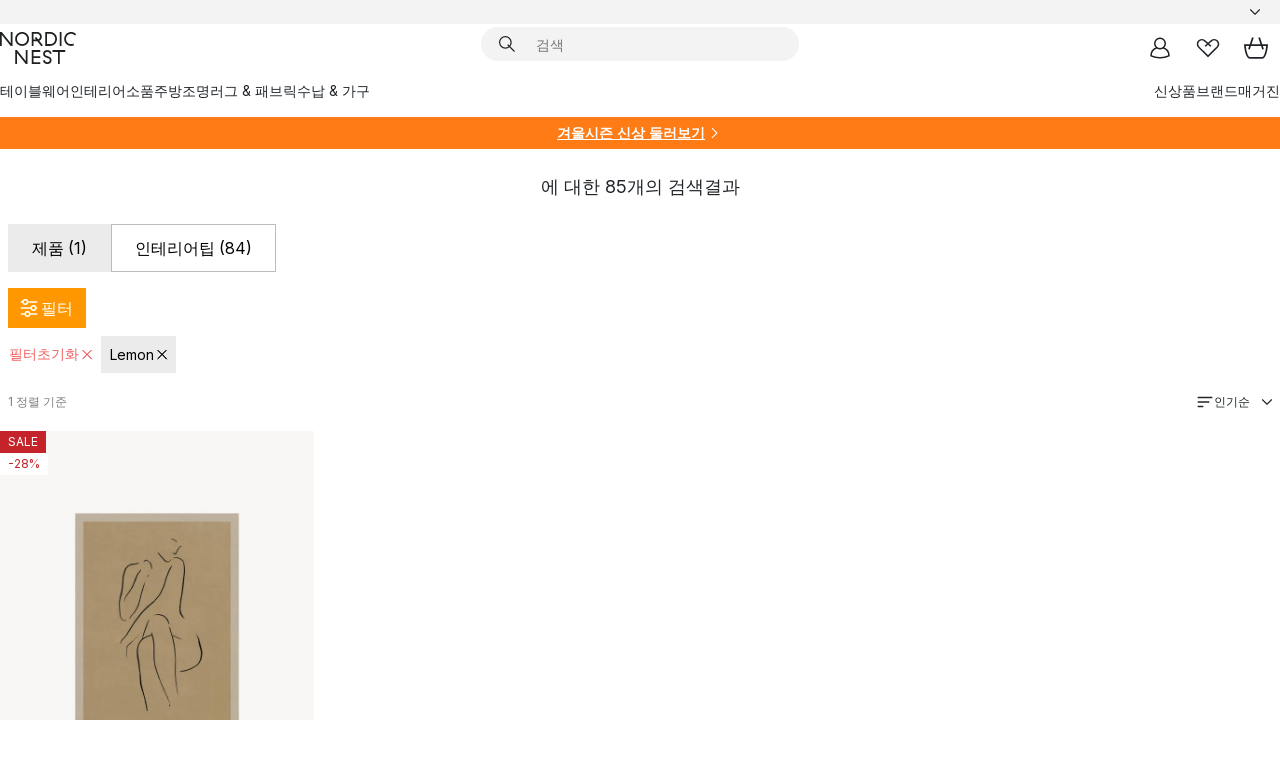

--- FILE ---
content_type: text/html; charset=utf-8
request_url: https://www.nordicnest.kr/search/?designers=Lemon&onlyproducts=true
body_size: 66230
content:
<!DOCTYPE html><html lang="ko-KR"><head><script>(function(w,i,g){w[g]=w[g]||[];if(typeof w[g].push=='function')w[g].push(i)})
(window,'GTM-WRL99SXS','google_tags_first_party');</script><script>(function(w,d,s,l){w[l]=w[l]||[];(function(){w[l].push(arguments);})('set', 'developer_id.dY2E1Nz', true);
		var f=d.getElementsByTagName(s)[0],
		j=d.createElement(s);j.async=true;j.src='/securemetrics/';
		f.parentNode.insertBefore(j,f);
		})(window,document,'script','dataLayer');</script><meta name="viewport" content="width=device-width, initial-scale=1"/><script type="module" src="/static/runtime.1c6cd4d0e538c820.js" async=""></script><script type="module" src="/static/main.1e5554d967e43fd3.js" async=""></script><script type="module" src="/static/vendor.7f95a0690cc7c913.js" async=""></script><meta name="naver-site-verification" content="915e7f18b0006c41a46e690cfe19318d2c71fbd7"/><meta name="theme-color" content="#000"/><title>검색 결과</title><meta data-excite="true" property="og:title" content="검색 결과"/><meta data-excite="true" name="robots" content="noindex,follow"/><meta data-excite="true" name="description" content="검색 결과"/><meta data-excite="true" property="og:description" content="검색 결과"/><link rel="canonical" href="https://www.nordicnest.kr/search/" data-excite="true"/><link rel="og:url" href="https://www.nordicnest.kr/search/?designers=Lemon&amp;onlyproducts=true" data-excite="true"/><link rel="manifest" href="/webappmanifest" crossorigin="use-credentials"/></head><script type="text/javascript">window.dataLayer = window.dataLayer || [];

            function gtag(){ dataLayer.push(arguments); }
            
            // Set default consent to 'denied' as a placeholder
            
            // Determine actual values based on customer's own requirements
            
            gtag('consent', 'default', {
            
            'ad_storage': 'denied',
            
            'ad_user_data': 'denied',
            
            'ad_personalization': 'denied',
            
            'analytics_storage': 'denied',
            
            'wait_for_update': 500
            
            });
            
            gtag('set', 'ads_data_redaction', true);</script><script id="CookieConsent" type="text/javascript" data-culture="KO" src="https://policy.app.cookieinformation.com/uc.js" data-gcm-version="2.0"></script><link rel="stylesheet" href="/static/main.ce45a92616384d33.css"/><link rel="stylesheet" href="/static/vendor.c7c4a3e591ac7730.css"/><script>(function(w,d,s,l,i){w[l]=w[l]||[];w[l].push({'gtm.start':
new Date().getTime(),event:'gtm.js'});var f=d.getElementsByTagName(s)[0],
j=d.createElement(s),dl=l!='dataLayer'?'&l='+l:'';j.defer=true;j.src=
'https://www.googletagmanager.com/gtm.js?id='+i+dl;f.parentNode.insertBefore(j,f);
})(window,document,'script','dataLayer','GTM-WRL99SXS');</script><script>document.addEventListener('load',function(e) {  if (e.target instanceof HTMLImageElement){ e.target.style.opacity = '1'}},{ capture: true });</script><div id="container"><style data-glitz="">.a{color:inherit}.b{background-color:#F3F3F3}</style><div class="a b"><style data-glitz="">.c{z-index:6}.d{height:24px}.e{position:relative}.f{align-items:center;-webkit-box-align:center}.g{grid-template-columns:1fr auto 1fr;-ms-grid-columns:1fr auto 1fr}.h{grid-template-areas:"left center right"}.i{display:-ms-grid;display:grid}.k{width:100%}.o{padding-right:16px}.p{padding-left:16px}@media (min-width: 1281px){.j{height:30px}.l{max-width:1440px}.m{margin-right:auto}.n{margin-left:auto}.q{padding-right:40px}.r{padding-left:40px}}</style><div class="c d e f g h i j k l m n o p q r"><style data-glitz="">.s{max-width:500px}.t{justify-content:center;-webkit-box-pack:center}.u{height:inherit}.v{display:-webkit-box;display:-moz-box;display:-ms-flexbox;display:-webkit-flex;display:flex}.w{grid-area:center}</style><div class="s k t u v w e"><style data-glitz="">.x{gap:8px}.y{font-size:12px}.z{pointer-events:none}.a0{will-change:transform, opacity}.a1{transform:translateY(50%)}.a2{bottom:0}.a3{position:absolute}.a4{opacity:0}</style><div class="a x y t f v u z a0 a1 a2 a3 a4"><style data-glitz="">.a5{width:24px}.a6{color:#ff9800}.a7{min-width:1.5em}.a8{min-height:1.5em}.a9{display:block}</style><svg xmlns="http://www.w3.org/2000/svg" fill="none" stroke="currentColor" stroke-linecap="square" stroke-width="1.5" viewBox="0 0 24 24" class="d a5 a6 a7 a8 a9"><path d="m4.5 11.25 5.25 5.25 9-9"></path></svg><style data-glitz="">.aa{white-space:nowrap}.ab{margin-bottom:0}.ae{line-height:1.7142857142857142}@media (min-width: 1281px){.ac{margin-bottom:0}}</style><p class="aa y ab ac ae"><span>북유럽 </span><b>최대</b><span> 리빙 인테리어 셀렉트샵</span></p></div><div class="a x y t f v u z a0 a1 a2 a3 a4"><svg xmlns="http://www.w3.org/2000/svg" fill="none" stroke="currentColor" stroke-linecap="square" stroke-width="1.5" viewBox="0 0 24 24" class="d a5 a6 a7 a8 a9"><path d="m4.5 11.25 5.25 5.25 9-9"></path></svg><p class="aa y ab ac ae">✈ 18만원 이상 한국무료직배송</p></div><div class="a x y t f v u z a0 a1 a2 a3 a4"><svg xmlns="http://www.w3.org/2000/svg" fill="none" stroke="currentColor" stroke-linecap="square" stroke-width="1.5" viewBox="0 0 24 24" class="d a5 a6 a7 a8 a9"><path d="m4.5 11.25 5.25 5.25 9-9"></path></svg><p class="aa y ab ac ae">매일 진행되는 세일</p></div></div><style data-glitz="">.af{justify-self:end;-ms-grid-column-align:end}.ag{grid-area:right}.ah{height:100%}.ai{font-size:14px}.aj{text-transform:capitalize}.ak{flex-direction:column;-webkit-box-orient:vertical;-webkit-box-direction:normal}</style><div value="ko-KR" options="" class="af ag ah ai aj ak v"><input type="hidden" value="ko-KR"/><style data-glitz="">.al{border-bottom-color:transparent}.am{border-bottom-style:solid}.an{border-bottom-width:0}.ao{border-top-color:transparent}.ap{border-top-style:solid}.aq{border-top-width:0}.ar{border-right-color:transparent}.as{border-right-style:solid}.at{border-right-width:0}.au{border-left-color:transparent}.av{border-left-style:solid}.aw{border-left-width:0}.b9{background-color:transparent}.ba{font-weight:bold}.bb{padding-right:0}.bc{padding-left:0}.bd{line-height:24px}.be{padding-bottom:3px}.bf{padding-top:3px}.bg{z-index:4}.bh{cursor:pointer}.bi{justify-content:space-between;-webkit-box-pack:justify}.bj{user-select:none;-webkit-user-select:none;-ms-user-select:none}.bk{font-variant:inherit}.bl{font-style:inherit}@media (min-width: 1281px){.ax{border-bottom-color:transparent}.ay{border-bottom-style:solid}.az{border-bottom-width:0}.b0{border-top-color:transparent}.b1{border-top-style:solid}.b2{border-top-width:0}.b3{border-right-color:transparent}.b4{border-right-style:solid}.b5{border-right-width:0}.b6{border-left-color:transparent}.b7{border-left-style:solid}.b8{border-left-width:0}}</style><button id=":Rehc:-button" role="combobox" aria-haspopup="listbox" aria-expanded="false" aria-controls=":Rehc:-listbox" aria-label="Missing translation for selectAnOption" tabindex="0" class="al am an ao ap aq ar as at au av aw ax ay az b0 b1 b2 b3 b4 b5 b6 b7 b8 b9 ba bb bc bd y be bf ah bg bh f bi v a bj bk bl"><style data-glitz="">.bm{font-weight:500}.bn{overflow:hidden}.bo{text-overflow:ellipsis}</style><span class="ah bm k f v bn bo aa"></span><style data-glitz="">.bp{margin-left:8px}.bq{flex-shrink:0}.br{width:1.5em}.bs{height:1.5em}</style><svg xmlns="http://www.w3.org/2000/svg" fill="none" viewBox="0 0 24 24" aria-hidden="true" class="y bp bq br bs a9"><path stroke="currentColor" stroke-linecap="round" stroke-linejoin="round" stroke-width="1.5" d="m6 9 6 6 6-6"></path></svg></button><style data-glitz="">.bt{z-index:5}</style><div class="bt e"></div></div></div></div><style data-glitz="">.bu{z-index:3}.bv{top:-1px}.bw{background-color:#FFFFFF}.bx{position:-webkit-sticky;position:sticky}.by{height:auto}.bz{align-items:inherit;-webkit-box-align:inherit}</style><header class="bu bv bw bx by bz ak"><style data-glitz="">@media (min-width: 1281px){.c0{height:66px}}</style><div class="e bi f g i c0 q r k l m n"><style data-glitz="">.c1{justify-self:flex-start}</style><div class="c1 f v"><style data-glitz="">.c5{text-decoration:none}.c2:visited{color:inherit}.c3:hover{color:inherit}.c4:hover{text-decoration:none}</style><a aria-label="메인" class="c2 c3 c4 c5 a" data-spa-link="true" href="/search/?designers=Lemon&amp;onlyproducts=true"><style data-glitz="">.c6{height:32px}.c7{width:auto}</style><svg xmlns="http://www.w3.org/2000/svg" viewBox="0 0 114.24 48" class="c6 c7 a9"><path d="M87.093 48V29.814h-8.185V27.13h19.078v2.684h-8.215V48Zm-17.823-.239a6.4 6.4 0 0 1-1.92-.8 6.1 6.1 0 0 1-1.637-1.535 7 7 0 0 1-1.115-2.4l2.351-1.253a4.9 4.9 0 0 0 1.458 2.639 4.1 4.1 0 0 0 2.8.91 3.93 3.93 0 0 0 2.559-.776 2.72 2.72 0 0 0 .952-2.236 2.8 2.8 0 0 0-.312-1.386 3 3 0 0 0-.834-.939 4.6 4.6 0 0 0-1.175-.626q-.654-.238-1.369-.478-1.012-.328-2.112-.759A8.4 8.4 0 0 1 66.9 37a5.5 5.5 0 0 1-1.488-1.714 5.06 5.06 0 0 1-.581-2.519 5.5 5.5 0 0 1 .506-2.4 5.15 5.15 0 0 1 1.369-1.774 6 6 0 0 1 2.012-1.093 7.7 7.7 0 0 1 2.4-.372 6.5 6.5 0 0 1 4.167 1.342 7.07 7.07 0 0 1 2.381 3.667l-2.531 1.013a4.5 4.5 0 0 0-1.517-2.563 4.17 4.17 0 0 0-2.559-.775 3.67 3.67 0 0 0-2.649.864 2.83 2.83 0 0 0-.893 2.117 2.5 2.5 0 0 0 .312 1.3 3 3 0 0 0 .863.91 5.8 5.8 0 0 0 1.31.67q.759.284 1.622.581 1.221.417 2.277.88a7 7 0 0 1 1.83 1.133 4.8 4.8 0 0 1 1.221 1.625 5.5 5.5 0 0 1 .446 2.326 6.1 6.1 0 0 1-.5 2.578 5.2 5.2 0 0 1-1.355 1.8 5.5 5.5 0 0 1-1.965 1.058 7.9 7.9 0 0 1-2.345.346 8.6 8.6 0 0 1-1.964-.239ZM38.822 48l-13.3-16.547V48H22.84V27.13h2.678l13.3 16.577V27.13H41.5V48Zm8.905 0V27.13h12.8v2.683H50.406v6.411h10.119v2.683H50.406v6.41h10.119V48Zm14.54-26.453-6.059-7.533h-5.8v6.857h-2.682V0h8.007a7.4 7.4 0 0 1 2.8.522 6.7 6.7 0 0 1 2.217 1.461A6.9 6.9 0 0 1 62.221 4.2a7.2 7.2 0 0 1 .536 2.8 7 7 0 0 1-1 3.757 6.7 6.7 0 0 1-2.693 2.474l5.331 6.6-2.129 1.712ZM50.406 11.33h3.66L52.22 9.022l2.08-1.669 2.976 3.708A4.2 4.2 0 0 0 59.3 9.54a4.23 4.23 0 0 0 .774-2.534 4.35 4.35 0 0 0-.343-1.744 4.3 4.3 0 0 0-.931-1.371A4.2 4.2 0 0 0 57.415 3a4.5 4.5 0 0 0-1.681-.313h-5.328Zm52.406 8.75a10 10 0 0 1-3.259-2.191 10.4 10.4 0 0 1-2.188-3.309 10.6 10.6 0 0 1-.8-4.145 10.6 10.6 0 0 1 .8-4.144 10.4 10.4 0 0 1 2.188-3.309 9.9 9.9 0 0 1 3.273-2.191A10.5 10.5 0 0 1 106.918 0a9.9 9.9 0 0 1 4.048.805 12 12 0 0 1 3.274 2.146l-1.22 2.534a10 10 0 0 0-.9-.833 10.5 10.5 0 0 0-1.768-1.165 7.54 7.54 0 0 0-3.556-.8 7.8 7.8 0 0 0-2.991.567 7.2 7.2 0 0 0-2.4 1.579 7.3 7.3 0 0 0-1.591 2.445 8.35 8.35 0 0 0-.581 3.16 8.35 8.35 0 0 0 .581 3.161 7.3 7.3 0 0 0 1.591 2.444 7.2 7.2 0 0 0 2.4 1.58 7.8 7.8 0 0 0 2.991.567 9.6 9.6 0 0 0 1.859-.179 8.5 8.5 0 0 0 1.98-.686l.476 2.684a17 17 0 0 1-2.262.656 10.37 10.37 0 0 1-6.042-.581Zm-13.054.791V0h2.678v20.87Zm-21.665 0V0h7.143a10.7 10.7 0 0 1 4.107.79 10.2 10.2 0 0 1 3.3 2.176 9.9 9.9 0 0 1 2.188 3.294 10.9 10.9 0 0 1 .789 4.174 10.9 10.9 0 0 1-.789 4.174 10 10 0 0 1-2.185 3.292 10.2 10.2 0 0 1-3.3 2.176 10.7 10.7 0 0 1-4.107.79Zm2.678-2.684h4.464a8.3 8.3 0 0 0 3.081-.566 7.2 7.2 0 0 0 2.44-1.595 7.4 7.4 0 0 0 1.607-2.46 8.3 8.3 0 0 0 .581-3.13 8.2 8.2 0 0 0-.581-3.116 7.26 7.26 0 0 0-4.047-4.055 8.1 8.1 0 0 0-3.081-.581h-4.464ZM15.982 20.87 2.678 4.323V20.87H0V0h2.678l13.3 16.577V0h2.678v20.87Zm13.074-.791a9.96 9.96 0 0 1-5.491-5.5 10.8 10.8 0 0 1-.789-4.145 10.8 10.8 0 0 1 .789-4.144 9.95 9.95 0 0 1 5.491-5.5A10.7 10.7 0 0 1 33.194 0a10.85 10.85 0 0 1 4.152.791 9.9 9.9 0 0 1 3.3 2.19 10.2 10.2 0 0 1 2.173 3.31 10.8 10.8 0 0 1 .789 4.144 10.8 10.8 0 0 1-.789 4.145 10.2 10.2 0 0 1-2.173 3.309 9.9 9.9 0 0 1-3.3 2.191 10.8 10.8 0 0 1-4.152.79 10.7 10.7 0 0 1-4.138-.791M30.1 3.264a7.19 7.19 0 0 0-4.063 4.07 8.2 8.2 0 0 0-.58 3.1 8.2 8.2 0 0 0 .58 3.1A7.18 7.18 0 0 0 30.1 17.6a8.53 8.53 0 0 0 6.191 0 7.18 7.18 0 0 0 4.063-4.069 8.2 8.2 0 0 0 .581-3.1 8.2 8.2 0 0 0-.581-3.1 7.19 7.19 0 0 0-4.063-4.07 8.53 8.53 0 0 0-6.191 0Z" style="fill:#1e2022"></path></svg></a></div><style data-glitz="">.c8{transition-timing-function:ease-out}.c9{transition-duration:200ms}.ca{transition-property:background, box-shadow;-webkit-transition-property:background, box-shadow;-moz-transition-property:background, box-shadow}.cb{z-index:1}@media (min-width: 1281px){.cc{width:400px}.cd{align-items:center;-webkit-box-align:center}}</style><form role="search" class="c8 c9 ca k e cb v cc cd" action=""><style data-glitz="">.ce{border-bottom-width:thin}.cf{border-top-width:thin}.cg{border-right-width:thin}.ch{border-left-width:thin}.ci{height:34px}.cj{border-radius:50px}.co{transition-property:background-color;-webkit-transition-property:background-color;-moz-transition-property:background-color}@media (max-width: 1280px){.ck{border-bottom-color:transparent}.cl{margin-bottom:8px}.cm{margin-right:12px}.cn{margin-left:12px}}</style><div class="b am al ce ap ao cf as ar cg av au ch ci cb k f v cj ck cl cm cn c8 c9 co"><style data-glitz="">.cp{padding-bottom:0}.cq{padding-top:0}.cr{border-radius:0}.cs{text-transform:initial}.cz{font-size:16px}.d0{transition-property:color, background, opacity, border-color;-webkit-transition-property:color, background, opacity, border-color;-moz-transition-property:color, background, opacity, border-color}.d1{border-bottom-width:1px}.d2{border-top-width:1px}.d3{border-right-width:1px}.d4{border-left-width:1px}@media (hover: hover){.ct:hover{border-bottom-color:transparent}.cu:hover{border-top-color:transparent}.cv:hover{border-right-color:transparent}.cw:hover{border-left-color:transparent}.cx:hover{background-color:transparent}.cy:hover{color:inherit}}</style><button tabindex="0" type="submit" aria-label="검색" data-test-id="quick-search-btn" class="bp cp cq bb bc bq cr a b9 cs f t v ct cu cv cw cx cy bd cz c8 c9 d0 al am d1 ao ap d2 ar as d3 au av d4 bj bk bl"><style data-glitz="">.d5{margin-bottom:8px}.d6{margin-top:8px}.d7{margin-right:8px}.d8{height:16px}.d9{width:16px}</style><svg xmlns="http://www.w3.org/2000/svg" viewBox="0 0 26.414 26.414" class="d5 d6 d7 bp d8 d9 a9"><defs><style>.search_svg__a{fill:none;stroke:#1e2022;stroke-linecap:square;stroke-miterlimit:10;stroke-width:2px}</style></defs><g transform="translate(1 1)"><circle cx="9.5" cy="9.5" r="9.5" class="search_svg__a"></circle><path d="m14 14 10 10" class="search_svg__a"></path></g></svg></button><style data-glitz="">.db{flex-grow:1;-webkit-box-flex:1}.dh{border-bottom-style:none}.di{border-top-style:none}.dj{border-right-style:none}.dk{border-left-style:none}.dl{padding-left:12px}.da::-webkit-search-cancel-button{display:none}.dc:focus{outline-style:none}.dd:focus{border-bottom-style:none}.de:focus{border-top-style:none}.df:focus{border-right-style:none}.dg:focus{border-left-style:none}</style><input tabindex="0" aria-label="검색" aria-disabled="false" role="combobox" type="search" autoComplete="off" aria-autocomplete="list" aria-activedescendant="-1-item-" aria-expanded="false" aria-controls="suggestions" aria-owns="suggestions" placeholder="검색" data-test-id="quick-search-input" class="da db dc dd de df dg dh di dj dk b9 u k dl ai" name="q" value=""/><style data-glitz="">.dm{visibility:hidden}</style><button type="button" tabindex="0" aria-label="닫기" class="d7 cp cq bb bc bq dm cr a b9 cs f t v ct cu cv cw cx cy bd cz c8 c9 d0 al am d1 ao ap d2 ar as d3 au av d4 bj bk bl"><svg xmlns="http://www.w3.org/2000/svg" viewBox="0 0 32 32" class="d5 d6 d7 bp d8 d9 a9"><path fill="none" stroke="currentColor" stroke-linecap="square" stroke-miterlimit="10" stroke-width="2" d="m16 16-8.657 8.656L16 16 7.343 7.343 16 16l8.656-8.657L16 16l8.657 8.657z"></path></svg></button></div><style data-glitz="">.dn{left:12px}.do{top:40px}.dp{width:calc(100% - 24px)}.dq{border-radius:16px}.dt{transition-property:border-color, box-shadow;-webkit-transition-property:border-color, box-shadow;-moz-transition-property:border-color, box-shadow}.du{height:0}.dv{background-color:white}@media (min-width: 1281px){.dr{left:0}.ds{width:100%}}</style><div class="dn do dp a3 an am al aq ap ao at as ar aw av au dq dr ds c8 c9 dt du bn dv b2"><style data-glitz="">.dw{padding-bottom:16px}.dx{padding-top:8px}</style><div class="dw dx"></div></div></form><style data-glitz="">.dy{justify-self:flex-end}</style><div class="dy f v"><style data-glitz="">.dz{padding-bottom:11px}.e0{padding-top:11px}.e1{padding-right:11px}.e2{padding-left:11px}</style><a aria-label="마이페이지" data-test-id="my-pages-button" class="cr a b9 cs f t v ct cu cv cw cx cy bd cz dz e0 e1 e2 c8 c9 d0 al am d1 ao ap d2 ar as d3 au av d4 c3 c4 c5" data-spa-link="true" href=""><svg xmlns="http://www.w3.org/2000/svg" viewBox="0 0 32 32" data-test-id="my-pages-link" class="br bs a9"><defs><style>.user_svg__a{fill:none;stroke:#1e2022;stroke-miterlimit:10;stroke-width:2px}</style></defs><circle cx="7" cy="7" r="7" class="user_svg__a" transform="translate(9 3)"></circle><path d="M12.007 15.645A11.44 11.44 0 0 0 4 26.375 27 27 0 0 0 16 29a27 27 0 0 0 12-2.625 11.44 11.44 0 0 0-8-10.73" class="user_svg__a"></path></svg></a><style data-glitz="">.e3{overflow:visible}</style><a aria-label="위시리스트" class="e3 e cr a b9 cs f t v ct cu cv cw cx cy bd cz dz e0 e1 e2 c8 c9 d0 al am d1 ao ap d2 ar as d3 au av d4 c3 c4 c5" data-spa-link="true" href=""><svg xmlns="http://www.w3.org/2000/svg" fill="none" viewBox="0 0 32 32" data-test-id="my-wishlist-link" class="br bs a9"><path stroke="currentColor" stroke-linecap="square" stroke-miterlimit="10" stroke-width="2" d="m13 13 7.071-6.317a5.866 5.866 0 0 1 8.225 0 5.7 5.7 0 0 1 0 8.127L15.959 27 3.7 14.81a5.7 5.7 0 0 1 0-8.127 5.866 5.866 0 0 1 8.225 0S16.582 10.533 19 13"></path></svg></a><button aria-label="장바구니" title="장바구니에 0개의 제품이 있습니다." data-test-id="header-cart-icon" class="e3 e cr a b9 cs f t v ct cu cv cw cx cy bd cz dz e0 e1 e2 c8 c9 d0 al am d1 ao ap d2 ar as d3 au av d4 bj bk bl"><svg xmlns="http://www.w3.org/2000/svg" fill="none" viewBox="0 0 28.138 25.265" data-test-id="minicart-link" class="br bs a9"><g stroke="currentColor" stroke-linecap="square" stroke-miterlimit="10" stroke-width="2"><path d="m18.069 1.265 4 12M10.069 1.265l-4 12M1.069 9.265h26s-1 15-6 15h-14c-5 0-6-15-6-15Z"></path></g></svg></button></div></div><style data-glitz="">.e4{min-height:44px}</style><nav class="e4 k dw dx"><div class="bi v q r k l m n"><style data-glitz="">.e5{gap:24px}.e6{list-style:none}.e7{margin-top:0}.e8{margin-right:0}.e9{margin-left:0}</style><ul class="e5 v e6 cp cq bb bc ab e7 e8 e9"><li><style data-glitz="">.ea:hover{text-decoration:underline}</style><a data-test-id="product-category-tabs" class="ea aa a9 bm ai c2 c3 c5 a" data-spa-link="true" href="/tableware/">테이블웨어</a></li><li><a data-test-id="product-category-tabs" class="ea aa a9 bm ai c2 c3 c5 a" data-spa-link="true" href="/home-accessories/">인테리어소품</a></li><li><a data-test-id="product-category-tabs" class="ea aa a9 bm ai c2 c3 c5 a" data-spa-link="true" href="/cookware--kitchen-accessories/">주방</a></li><li><a data-test-id="product-category-tabs" class="ea aa a9 bm ai c2 c3 c5 a" data-spa-link="true" href="/lighting/">조명</a></li><li><a data-test-id="product-category-tabs" class="ea aa a9 bm ai c2 c3 c5 a" data-spa-link="true" href="/rugs--textiles/">러그 &amp; 패브릭</a></li><li><a data-test-id="product-category-tabs" class="ea aa a9 bm ai c2 c3 c5 a" data-spa-link="true" href="/furniture/">수납 &amp; 가구</a></li></ul><ul class="e5 v e6 cp cq bb bc ab e7 e8 e9"><li><a class="bm ea aa a9 ai c2 c3 c5 a" data-spa-link="true" href="/new-arrivals/?sortBy=new">신상품</a></li><li><a class="bm ea aa a9 ai c2 c3 c5 a" data-spa-link="true" href="/brands/">브랜드</a></li><li><a class="bm ea aa a9 ai c2 c3 c5 a" data-spa-link="true" href="/inspiration-tips/">매거진</a></li></ul></div></nav></header><div style="display:contents"><style data-glitz="">.ed{width:440px}.ee{top:0}.ef{left:100%}.eg{will-change:transform}.eh{max-width:100%}.ei{position:fixed}@media (min-width: 1281px){.eb{display:none}.ec{width:auto}}</style><div class="bw bn eb ec ed a2 ee ef eg eh ak v ei"><style data-glitz="">.ej{padding-bottom:4px}.ek{padding-top:4px}</style><div class="ej ek a9 e"><style data-glitz="">.el{transform:translate(-50%, -50%)}.em{top:50%}.en{left:50%}</style><svg xmlns="http://www.w3.org/2000/svg" viewBox="0 0 114.24 48" class="el em en a3 c6 c7 a9"><path d="M87.093 48V29.814h-8.185V27.13h19.078v2.684h-8.215V48Zm-17.823-.239a6.4 6.4 0 0 1-1.92-.8 6.1 6.1 0 0 1-1.637-1.535 7 7 0 0 1-1.115-2.4l2.351-1.253a4.9 4.9 0 0 0 1.458 2.639 4.1 4.1 0 0 0 2.8.91 3.93 3.93 0 0 0 2.559-.776 2.72 2.72 0 0 0 .952-2.236 2.8 2.8 0 0 0-.312-1.386 3 3 0 0 0-.834-.939 4.6 4.6 0 0 0-1.175-.626q-.654-.238-1.369-.478-1.012-.328-2.112-.759A8.4 8.4 0 0 1 66.9 37a5.5 5.5 0 0 1-1.488-1.714 5.06 5.06 0 0 1-.581-2.519 5.5 5.5 0 0 1 .506-2.4 5.15 5.15 0 0 1 1.369-1.774 6 6 0 0 1 2.012-1.093 7.7 7.7 0 0 1 2.4-.372 6.5 6.5 0 0 1 4.167 1.342 7.07 7.07 0 0 1 2.381 3.667l-2.531 1.013a4.5 4.5 0 0 0-1.517-2.563 4.17 4.17 0 0 0-2.559-.775 3.67 3.67 0 0 0-2.649.864 2.83 2.83 0 0 0-.893 2.117 2.5 2.5 0 0 0 .312 1.3 3 3 0 0 0 .863.91 5.8 5.8 0 0 0 1.31.67q.759.284 1.622.581 1.221.417 2.277.88a7 7 0 0 1 1.83 1.133 4.8 4.8 0 0 1 1.221 1.625 5.5 5.5 0 0 1 .446 2.326 6.1 6.1 0 0 1-.5 2.578 5.2 5.2 0 0 1-1.355 1.8 5.5 5.5 0 0 1-1.965 1.058 7.9 7.9 0 0 1-2.345.346 8.6 8.6 0 0 1-1.964-.239ZM38.822 48l-13.3-16.547V48H22.84V27.13h2.678l13.3 16.577V27.13H41.5V48Zm8.905 0V27.13h12.8v2.683H50.406v6.411h10.119v2.683H50.406v6.41h10.119V48Zm14.54-26.453-6.059-7.533h-5.8v6.857h-2.682V0h8.007a7.4 7.4 0 0 1 2.8.522 6.7 6.7 0 0 1 2.217 1.461A6.9 6.9 0 0 1 62.221 4.2a7.2 7.2 0 0 1 .536 2.8 7 7 0 0 1-1 3.757 6.7 6.7 0 0 1-2.693 2.474l5.331 6.6-2.129 1.712ZM50.406 11.33h3.66L52.22 9.022l2.08-1.669 2.976 3.708A4.2 4.2 0 0 0 59.3 9.54a4.23 4.23 0 0 0 .774-2.534 4.35 4.35 0 0 0-.343-1.744 4.3 4.3 0 0 0-.931-1.371A4.2 4.2 0 0 0 57.415 3a4.5 4.5 0 0 0-1.681-.313h-5.328Zm52.406 8.75a10 10 0 0 1-3.259-2.191 10.4 10.4 0 0 1-2.188-3.309 10.6 10.6 0 0 1-.8-4.145 10.6 10.6 0 0 1 .8-4.144 10.4 10.4 0 0 1 2.188-3.309 9.9 9.9 0 0 1 3.273-2.191A10.5 10.5 0 0 1 106.918 0a9.9 9.9 0 0 1 4.048.805 12 12 0 0 1 3.274 2.146l-1.22 2.534a10 10 0 0 0-.9-.833 10.5 10.5 0 0 0-1.768-1.165 7.54 7.54 0 0 0-3.556-.8 7.8 7.8 0 0 0-2.991.567 7.2 7.2 0 0 0-2.4 1.579 7.3 7.3 0 0 0-1.591 2.445 8.35 8.35 0 0 0-.581 3.16 8.35 8.35 0 0 0 .581 3.161 7.3 7.3 0 0 0 1.591 2.444 7.2 7.2 0 0 0 2.4 1.58 7.8 7.8 0 0 0 2.991.567 9.6 9.6 0 0 0 1.859-.179 8.5 8.5 0 0 0 1.98-.686l.476 2.684a17 17 0 0 1-2.262.656 10.37 10.37 0 0 1-6.042-.581Zm-13.054.791V0h2.678v20.87Zm-21.665 0V0h7.143a10.7 10.7 0 0 1 4.107.79 10.2 10.2 0 0 1 3.3 2.176 9.9 9.9 0 0 1 2.188 3.294 10.9 10.9 0 0 1 .789 4.174 10.9 10.9 0 0 1-.789 4.174 10 10 0 0 1-2.185 3.292 10.2 10.2 0 0 1-3.3 2.176 10.7 10.7 0 0 1-4.107.79Zm2.678-2.684h4.464a8.3 8.3 0 0 0 3.081-.566 7.2 7.2 0 0 0 2.44-1.595 7.4 7.4 0 0 0 1.607-2.46 8.3 8.3 0 0 0 .581-3.13 8.2 8.2 0 0 0-.581-3.116 7.26 7.26 0 0 0-4.047-4.055 8.1 8.1 0 0 0-3.081-.581h-4.464ZM15.982 20.87 2.678 4.323V20.87H0V0h2.678l13.3 16.577V0h2.678v20.87Zm13.074-.791a9.96 9.96 0 0 1-5.491-5.5 10.8 10.8 0 0 1-.789-4.145 10.8 10.8 0 0 1 .789-4.144 9.95 9.95 0 0 1 5.491-5.5A10.7 10.7 0 0 1 33.194 0a10.85 10.85 0 0 1 4.152.791 9.9 9.9 0 0 1 3.3 2.19 10.2 10.2 0 0 1 2.173 3.31 10.8 10.8 0 0 1 .789 4.144 10.8 10.8 0 0 1-.789 4.145 10.2 10.2 0 0 1-2.173 3.309 9.9 9.9 0 0 1-3.3 2.191 10.8 10.8 0 0 1-4.152.79 10.7 10.7 0 0 1-4.138-.791M30.1 3.264a7.19 7.19 0 0 0-4.063 4.07 8.2 8.2 0 0 0-.58 3.1 8.2 8.2 0 0 0 .58 3.1A7.18 7.18 0 0 0 30.1 17.6a8.53 8.53 0 0 0 6.191 0 7.18 7.18 0 0 0 4.063-4.069 8.2 8.2 0 0 0 .581-3.1 8.2 8.2 0 0 0-.581-3.1 7.19 7.19 0 0 0-4.063-4.07 8.53 8.53 0 0 0-6.191 0Z" style="fill:#1e2022"></path></svg><style data-glitz="">.eo{float:right}</style><button class="eo cr a b9 cs f t v ct cu cv cw cx cy bd cz dz e0 e1 e2 c8 c9 d0 al am d1 ao ap d2 ar as d3 au av d4 bn e bj bk bl"><svg xmlns="http://www.w3.org/2000/svg" viewBox="0 0 32 32" class="br bs a9"><path fill="none" stroke="currentColor" stroke-linecap="square" stroke-miterlimit="10" stroke-width="2" d="m16 16-8.657 8.656L16 16 7.343 7.343 16 16l8.656-8.657L16 16l8.657 8.657z"></path></svg></button></div><style data-glitz="">.ep{grid-template-columns:repeat(2, 1fr);-ms-grid-columns:repeat(2, 1fr)}</style><div class="ep i"><style data-glitz="">.er{padding-bottom:12px}.es{padding-top:12px}.et{transition-duration:300ms}.eu{padding-right:23px}.ev{padding-left:23px}.ew{color:black}.f3{border-bottom-color:#bbbcbc}.f4{border-top-color:#bbbcbc}.f5{border-right-color:#bbbcbc}.f6{border-left-color:#bbbcbc}.eq:focus-visible{outline-offset:-2px}@media (hover: hover){.ex:hover{border-bottom-color:#bbbcbc}.ey:hover{border-top-color:#bbbcbc}.ez:hover{border-right-color:#bbbcbc}.f0:hover{border-left-color:#bbbcbc}.f1:hover{background-color:#f5f5f5}.f2:hover{color:black}}</style><button class="bw eq er es an aq at aw cs co et bm ai f t v bd eu ev cr ew ex ey ez f0 f1 f2 c8 f3 am f4 ap f5 as f6 av bj bk bl">제품카테고리</button><style data-glitz="">.f7{background-color:#ebebeb}</style><button class="f7 eq er es an aq at aw cs co et bm ai f t v bd eu ev cr ew ex ey ez f0 f1 f2 c8 f3 am f4 ap f5 as f6 av bj bk bl">추천/마이페이지</button></div><style data-glitz="">.f8{overflow-x:hidden}</style><nav class="ah f8 e db"><style data-glitz="">.f9{will-change:opacity, transform}</style><div class="f9 ak v a2 ee ah k a3"><style data-glitz="">.fa{overflow-y:auto}.fb{-webkit-overflow-scrolling:touch}</style><ul class="fa fb e6 cp cq bb bc ab e7 e8 e9"><style data-glitz="">@media (max-width: 1280px){.fc{border-bottom-style:solid}.fd{border-bottom-width:1px}.fe{border-bottom-color:#f5f5f5}}</style><li class="fc fd fe"><style data-glitz="">.ff{padding-right:24px}.fg{padding-left:24px}@media (max-width: 1280px){.fh{padding-bottom:16px}.fi{padding-top:16px}.fj{padding-right:24px}.fk{padding-left:24px}.fl{font-size:16px}.fm{font-weight:500}}</style><a data-test-id="sidebar-product-category" class="er es ff fg aa k f bi v fh fi fj fk fl fm c2 c3 c4 c5 a" data-spa-link="true" href="/tableware/">테이블웨어<style data-glitz="">.fn{transform:rotate(270deg)}</style><svg xmlns="http://www.w3.org/2000/svg" fill="none" viewBox="0 0 24 24" class="y fn br bs a9"><path fill="currentColor" d="M4.943 9.75 6 8.693l6 6 6-6 1.058 1.057L12 16.808z"></path></svg></a></li><li class="fc fd fe"><a data-test-id="sidebar-product-category" class="er es ff fg aa k f bi v fh fi fj fk fl fm c2 c3 c4 c5 a" data-spa-link="true" href="/home-accessories/">인테리어소품<svg xmlns="http://www.w3.org/2000/svg" fill="none" viewBox="0 0 24 24" class="y fn br bs a9"><path fill="currentColor" d="M4.943 9.75 6 8.693l6 6 6-6 1.058 1.057L12 16.808z"></path></svg></a></li><li class="fc fd fe"><a data-test-id="sidebar-product-category" class="er es ff fg aa k f bi v fh fi fj fk fl fm c2 c3 c4 c5 a" data-spa-link="true" href="/cookware--kitchen-accessories/">주방<svg xmlns="http://www.w3.org/2000/svg" fill="none" viewBox="0 0 24 24" class="y fn br bs a9"><path fill="currentColor" d="M4.943 9.75 6 8.693l6 6 6-6 1.058 1.057L12 16.808z"></path></svg></a></li><li class="fc fd fe"><a data-test-id="sidebar-product-category" class="er es ff fg aa k f bi v fh fi fj fk fl fm c2 c3 c4 c5 a" data-spa-link="true" href="/lighting/">조명<svg xmlns="http://www.w3.org/2000/svg" fill="none" viewBox="0 0 24 24" class="y fn br bs a9"><path fill="currentColor" d="M4.943 9.75 6 8.693l6 6 6-6 1.058 1.057L12 16.808z"></path></svg></a></li><li class="fc fd fe"><a data-test-id="sidebar-product-category" class="er es ff fg aa k f bi v fh fi fj fk fl fm c2 c3 c4 c5 a" data-spa-link="true" href="/rugs--textiles/">러그 &amp; 패브릭<svg xmlns="http://www.w3.org/2000/svg" fill="none" viewBox="0 0 24 24" class="y fn br bs a9"><path fill="currentColor" d="M4.943 9.75 6 8.693l6 6 6-6 1.058 1.057L12 16.808z"></path></svg></a></li><li class="fc fd fe"><a data-test-id="sidebar-product-category" class="er es ff fg aa k f bi v fh fi fj fk fl fm c2 c3 c4 c5 a" data-spa-link="true" href="/furniture/">수납 &amp; 가구<svg xmlns="http://www.w3.org/2000/svg" fill="none" viewBox="0 0 24 24" class="y fn br bs a9"><path fill="currentColor" d="M4.943 9.75 6 8.693l6 6 6-6 1.058 1.057L12 16.808z"></path></svg></a></li><style data-glitz="">.fo{color:#ffffff}.fp{background-color:#ff9800}.fq{margin-bottom:12px}</style><li class="fo fp fq"><style data-glitz="">.fr{padding-right:12px}.ft{gap:16px}.fu{flex-direction:row;-webkit-box-orient:horizontal;-webkit-box-direction:normal}.fs:hover{color:white}</style><a class="er es fr dl fs f ft t fu v ah c2 c4 c5 a" data-spa-link="true" href="/new-arrivals/"><p class="ab ai ac ae">신상품 둘러보기</p><svg xmlns="http://www.w3.org/2000/svg" fill="none" viewBox="0 0 24 24" class="fn br bs a9"><path fill="currentColor" d="M4.943 9.75 6 8.693l6 6 6-6 1.058 1.057L12 16.808z"></path></svg></a></li><style data-glitz="">.fv{padding-bottom:8px}.fw{padding-right:8px}.fx{padding-left:8px}.fy{grid-template-columns:repeat(3, minmax(0, 1fr));-ms-grid-columns:repeat(3, minmax(0, 1fr))}</style><li class="y fv dx fw fx k fy i"><a class="fv dx fr dl ak v f c2 c3 c4 c5 a" data-spa-link="true" href="/my-pages/"><style data-glitz="">.fz{object-fit:contain}.g0{width:28px}.g1{height:28px}.g2{transition-timing-function:ease-in}.g3{transition-property:opacity;-webkit-transition-property:opacity;-moz-transition-property:opacity}</style><img loading="lazy" height="32" width="32" src="/assets/contentful/p7vzp7ftmsr1/6Dv5NcRbiecSL4BHRkLZu2/564403beeebfb0475d7532f96f7e26ee/user.svg" class="fz g0 g1 g2 c9 g3 a4 eh"/><style data-glitz="">.g4{text-align:center}.g5{margin-top:12px}</style><div class="g4 g5 bo bn aa c5">마이 페이지</div></a><a class="fv dx fr dl ak v f c2 c3 c4 c5 a" data-spa-link="true" href="/my-favourites/"><img loading="lazy" alt="" height="24" width="25" src="/assets/contentful/p7vzp7ftmsr1/4BCENhWV3QUyH3fOxk0HMK/cf76b3bf637272b8940f43ff998b27d2/heart_icon.svg" class="fz g0 g1 g2 c9 g3 a4 eh"/><div class="g4 g5 bo bn aa c5">위시리스트</div></a><a class="fv dx fr dl ak v f c2 c3 c4 c5 a" data-spa-link="true" href="/customer-service/"><img loading="lazy" height="26" width="28" src="/assets/contentful/p7vzp7ftmsr1/5U7VZK0g3BGd1pAhnnxh4F/cb81a86a5837bf258e89a7d3d9bd309c/nn-icon-service_2.svg" class="fz g0 g1 g2 c9 g3 a4 eh"/><div class="g4 g5 bo bn aa c5">고객서비스</div></a></li></ul></div><div class="f9 ak v a2 ee ah k a3"><ul class="fa fb e6 cp cq bb bc ab e7 e8 e9"><li class="fc fd fe"><a data-test-id="sidebar-product-category" class="er es ff fg aa k f bi v fh fi fj fk fl fm c2 c3 c4 c5 a" data-spa-link="true" href="/new-arrivals/?sortBy=new">신상품</a></li><li class="fc fd fe"><a data-test-id="sidebar-product-category" class="er es ff fg aa k f bi v fh fi fj fk fl fm c2 c3 c4 c5 a" data-spa-link="true" href="/brands/">브랜드</a></li><li class="fc fd fe"><a data-test-id="sidebar-product-category" class="er es ff fg aa k f bi v fh fi fj fk fl fm c2 c3 c4 c5 a" data-spa-link="true" href="/inspiration-tips/">매거진<svg xmlns="http://www.w3.org/2000/svg" fill="none" viewBox="0 0 24 24" class="y fn br bs a9"><path fill="currentColor" d="M4.943 9.75 6 8.693l6 6 6-6 1.058 1.057L12 16.808z"></path></svg></a></li><li class="fc fd fe"><a data-test-id="sidebar-product-category" class="er es ff fg aa k f bi v fh fi fj fk fl fm c2 c3 c4 c5 a" data-spa-link="true" href="/bestsellers/">베스트셀러</a></li><li class="fo fp fq"><a class="er es fr dl fs f ft t fu v ah c2 c4 c5 a" data-spa-link="true" href="/new-arrivals/"><p class="ab ai ac ae">신상품 둘러보기</p><svg xmlns="http://www.w3.org/2000/svg" fill="none" viewBox="0 0 24 24" class="fn br bs a9"><path fill="currentColor" d="M4.943 9.75 6 8.693l6 6 6-6 1.058 1.057L12 16.808z"></path></svg></a></li><li class="y fv dx fw fx k fy i"><a class="fv dx fr dl ak v f c2 c3 c4 c5 a" data-spa-link="true" href="/my-pages/"><img loading="lazy" height="32" width="32" src="/assets/contentful/p7vzp7ftmsr1/6Dv5NcRbiecSL4BHRkLZu2/564403beeebfb0475d7532f96f7e26ee/user.svg" class="fz g0 g1 g2 c9 g3 a4 eh"/><div class="g4 g5 bo bn aa c5">마이 페이지</div></a><a class="fv dx fr dl ak v f c2 c3 c4 c5 a" data-spa-link="true" href="/my-favourites/"><img loading="lazy" alt="" height="24" width="25" src="/assets/contentful/p7vzp7ftmsr1/4BCENhWV3QUyH3fOxk0HMK/cf76b3bf637272b8940f43ff998b27d2/heart_icon.svg" class="fz g0 g1 g2 c9 g3 a4 eh"/><div class="g4 g5 bo bn aa c5">위시리스트</div></a><a class="fv dx fr dl ak v f c2 c3 c4 c5 a" data-spa-link="true" href="/customer-service/"><img loading="lazy" height="26" width="28" src="/assets/contentful/p7vzp7ftmsr1/5U7VZK0g3BGd1pAhnnxh4F/cb81a86a5837bf258e89a7d3d9bd309c/nn-icon-service_2.svg" class="fz g0 g1 g2 c9 g3 a4 eh"/><div class="g4 g5 bo bn aa c5">고객서비스</div></a></li></ul></div></nav><div class="er es o p f7 bi v"><style data-glitz="">.g6{text-transform:none}</style><a data-test-id="mobile-menu-my-pages-button" class="g6 x bc fv dx cr a b9 f t v ct cu cv cw cx cy bd y e1 c8 c9 d0 al am d1 ao ap d2 ar as d3 au av d4 c3 c4 c5" data-spa-link="true" href=""><svg xmlns="http://www.w3.org/2000/svg" viewBox="0 0 32 32" class="br bs a9"><defs><style>.user_svg__a{fill:none;stroke:#1e2022;stroke-miterlimit:10;stroke-width:2px}</style></defs><circle cx="7" cy="7" r="7" class="user_svg__a" transform="translate(9 3)"></circle><path d="M12.007 15.645A11.44 11.44 0 0 0 4 26.375 27 27 0 0 0 16 29a27 27 0 0 0 12-2.625 11.44 11.44 0 0 0-8-10.73" class="user_svg__a"></path></svg><span class="cz">로그인</span></a><style data-glitz="">.g7{display:-webkit-inline-box;display:-moz-inline-box;display:-ms-inline-flexbox;display:-webkit-inline-flex;display:inline-flex}</style><div class="y f g7 e"><style data-glitz="">.g8{min-width:100%}.g9{padding-bottom:7px}.ga{padding-top:7px}.gc{background-color:transparent;background-color:initial}.gd{font-weight:inherit}.ge{font-family:inherit}.gf{appearance:none;-webkit-appearance:none;-moz-appearance:none;-ms-appearance:none}.gb:focus{outline-width:0}</style><select class="y ff g8 bd g9 ga ev dc gb gc an aq at aw a gd bk bl ge gf"></select><style data-glitz="">.gg{right:0}</style><svg xmlns="http://www.w3.org/2000/svg" fill="none" viewBox="0 0 24 24" class="z gg a3 br bs a9"><path fill="currentColor" d="M4.943 9.75 6 8.693l6 6 6-6 1.058 1.057L12 16.808z"></path></svg></div></div></div></div><div style="display:contents"><style data-glitz="">.gi{background-color:#ff7b15}.gh:hover{color:#ffffff}</style><div class="gh fo gi ej ek fw fx"><style data-glitz="">@media (min-width: 769px){.gj{max-width:1600px}.gk{margin-right:auto}.gl{margin-left:auto}}</style><div class="g2 c9 g3 u t fu f v k gj gk gl"><style data-glitz="">.gn{text-decoration-line:none;-webkit-text-decoration-line:none}.gm:hover{text-decoration-line:underline;-webkit-text-decoration-line:underline}</style><a class="gm x f v gn ai c2 c3 c4 c5 a" data-spa-link="true" href="/new-arrivals/"><style data-glitz="">@media (max-width: 1280px){.go{text-align:center}.gp{margin-bottom:0}}</style><p class="ab go gp ac ae ai"><style data-glitz="">.gq{text-decoration:underline}</style><a class="ea gq c2 c3 a" data-spa-link="true" href="/new-arrivals/?sortBy=new"><b><u>겨울시즌 신상 둘러보기</u></b></a></p><svg xmlns="http://www.w3.org/2000/svg" fill="none" viewBox="0 0 24 24" class="bq y fn br bs a9"><path fill="currentColor" d="M4.943 9.75 6 8.693l6 6 6-6 1.058 1.057L12 16.808z"></path></svg></a></div></div></div><div><div><style data-glitz="">@media (max-width: 1280px){.gr{margin-bottom:24px}.gs{margin-top:24px}}@media (min-width: 1281px){.gt{padding-bottom:40px}.gu{padding-top:40px}}</style><div class="gr gs gt gu k l m n o p q r"><style data-glitz="">.gv{margin-bottom:24px}.gw{font-size:30px}@media (max-width: 1280px){.gx{margin-bottom:12px}.gy{font-size:18px}}</style><h1 data-test-id="search-result-text" class="gv gw g4 gx gy"><b></b>에 대한 <!-- -->85<!-- -->개의 검색결과</h1></div></div><div><style data-glitz="">@media (max-width: 1280px){.gz{padding-right:8px}.h0{padding-left:8px}.h1{overflow-y:auto}.h2{justify-content:flex-start;-webkit-box-pack:start}}</style><div class="gz h0 h1 h2 x f t v q r k l m n"><style data-glitz="">.h8{border-bottom-color:#ebebeb}.h9{border-top-color:#ebebeb}.ha{border-right-color:#ebebeb}.hb{border-left-color:#ebebeb}@media (hover: hover){.h3:hover{border-bottom-color:#eeeeee}.h4:hover{border-top-color:#eeeeee}.h5:hover{border-right-color:#eeeeee}.h6:hover{border-left-color:#eeeeee}.h7:hover{background-color:#eeeeee}}</style><button class="bq cr ew f7 cs f t v h3 h4 h5 h6 h7 f2 bd cz dz e0 eu ev c8 c9 d0 h8 am d1 h9 ap d2 ha as d3 hb av d4 bn e bj bk bl">제품 (1)</button><button class="bq cr ew dv cs f t v ex ey ez f0 f1 f2 bd cz dz e0 eu ev c8 c9 d0 f3 am d1 f4 ap d2 f5 as d3 f6 av d4 bn e bj bk bl">인테리어팁 (84)</button></div><div><style data-glitz="">.hc{transform:translateY(0%)}.hd{transition-property:all;-webkit-transition-property:all;-moz-transition-property:all}</style><div class="hc dv cb e c8 c9 hd"><style data-glitz="">.hf{grid-template-areas:"facet highlight" "selectedFacets selectedFacets" "sort sort"}.hh{padding-top:16px}.hi{grid-template-columns:auto 1fr;-ms-grid-columns:auto 1fr}@media (max-width: 1280px){.he{padding-bottom:8px}}@media (min-width: 1281px){.hg{grid-template-areas:"facet highlight sort" "selectedFacets selectedFacets sort"}.hj{row-gap:16px}}</style><div class="k l m n he hf hg bw f dw hh x hi i hj q r"><style data-glitz="">.hk{grid-area:facet}.hm{color:white}.ht{border-bottom-color:#ff9800}.hu{border-top-color:#ff9800}.hv{border-right-color:#ff9800}.hw{border-left-color:#ff9800}@media (hover: hover){.hn:hover{border-bottom-color:#cc7a00}.ho:hover{border-top-color:#cc7a00}.hp:hover{border-right-color:#cc7a00}.hq:hover{border-left-color:#cc7a00}.hr:hover{background-color:#cc7a00}.hs:hover{color:white}}@media (max-width: 1280px){.hl{margin-left:8px}}</style><button data-test-id="plp-filter-button" class="fr cz fx hk f x v bq hl cr hm fp cs t hn ho hp hq hr hs bd g9 ga c8 c9 d0 ht am d1 hu ap d2 hv as d3 hw av d4 bn e bj bk bl"><svg xmlns="http://www.w3.org/2000/svg" fill="none" viewBox="0 0 24 24" class="d a5 a9"><path stroke="currentColor" stroke-linecap="square" stroke-width="1.5" d="M10.5 6A2.25 2.25 0 0 1 6 6m4.5 0A2.25 2.25 0 0 0 6 6m4.5 0h9M6 6H4.5m14.25 6a2.25 2.25 0 0 1-4.5 0m4.5 0a2.25 2.25 0 0 0-4.5 0m4.5 0h.75m-5.25 0H4.5m8.25 6a2.25 2.25 0 0 1-4.5 0m4.5 0a2.25 2.25 0 0 0-4.5 0m4.5 0h6.75M8.25 18H4.5"></path></svg>필터</button><style data-glitz="">.hz{grid-area:selectedFacets}.hx::-webkit-scrollbar{display:none}@media (max-width: 1280px){.i0{overflow-x:auto}}@media (min-width: 1281px){.hy{flex-wrap:wrap;-webkit-box-lines:multiple}}</style><ul class="hx hy x v hz i0 gz h0 e6 cp cq bb bc ab e7 e8 e9"><li><style data-glitz="">.i1{color:#f06161}.i3{line-height:normal}@media (max-width: 1280px){.i2{padding-left:0}}</style><button class="i1 fw bc gz i2 aa ai i3 x bq cr b9 cs f t v ct cu cv cw cx cy g9 ga c8 c9 d0 al am d1 ao ap d2 ar as d3 au av d4 bj bk bl">필터초기화<!-- --> <style data-glitz="">.i4{margin-right:-3px}</style><svg xmlns="http://www.w3.org/2000/svg" viewBox="0 0 32 32" class="bq d9 i4 bs a9"><path fill="none" stroke="currentColor" stroke-linecap="square" stroke-miterlimit="10" stroke-width="2" d="m16 16-8.657 8.656L16 16 7.343 7.343 16 16l8.656-8.657L16 16l8.657 8.657z"></path></svg></button></li><li><button class="e1 e2 aa ai i3 x bq gz h0 cr ew f7 cs f t v h3 h4 h5 h6 h7 f2 g9 ga c8 c9 d0 h8 am d1 h9 ap d2 ha as d3 hb av d4 bn e bj bk bl">Lemon<!-- --> <svg xmlns="http://www.w3.org/2000/svg" viewBox="0 0 32 32" class="bq d9 i4 bs a9"><path fill="none" stroke="currentColor" stroke-linecap="square" stroke-miterlimit="10" stroke-width="2" d="m16 16-8.657 8.656L16 16 7.343 7.343 16 16l8.656-8.657L16 16l8.657 8.657z"></path></svg></button></li></ul><style data-glitz="">.i6{grid-area:sort}.i7{margin-right:4px}@media (min-width: 1281px){.i5{align-self:flex-end}.i8{justify-content:flex-end;-webkit-box-pack:end}}</style><div class="i5 i6 ft e db i7 bp f bi v i8"><style data-glitz="">.i9{color:#7E7E7E}@media (max-width: 1280px){.ia{flex-grow:1;-webkit-box-flex:1}}</style><span data-test-id="plp-product-count" class="i9 y ia">1<!-- --> <!-- -->정렬 기준</span><div options="[object Object],[object Object],[object Object],[object Object],[object Object]" value="relevance" class="y ak v"><input type="hidden" value="relevance"/><button id=":R599cqs:-button" role="combobox" aria-haspopup="listbox" aria-expanded="false" aria-controls=":R599cqs:-listbox" aria-label="Missing translation for selectAnOption" tabindex="0" class="al am an ao ap aq ar as at au av aw ax ay az b0 b1 b2 b3 b4 b5 b6 b7 b8 fv dx bb bc dv ah bg bh f bi v a bj gd bk bl"><span class="ah bm k f v bn bo aa"><style data-glitz="">.ib{text-transform:unset}.ic{gap:4px}</style><div class="f v ib i3 bm ic y ej ek bb bc"><svg xmlns="http://www.w3.org/2000/svg" fill="none" stroke-width="2" viewBox="0 0 24 24" class="br bs a9"><path stroke="currentColor" stroke-linecap="round" stroke-linejoin="round" d="M3 12h14M3 6h18M3 18h6"></path></svg>인기순</div></span><svg xmlns="http://www.w3.org/2000/svg" fill="none" viewBox="0 0 24 24" aria-hidden="true" class="y bp bq br bs a9"><path stroke="currentColor" stroke-linecap="round" stroke-linejoin="round" stroke-width="1.5" d="m6 9 6 6 6-6"></path></svg></button><div class="bt e"></div></div></div></div></div><div class="k l m n e ak v q r"><style data-glitz="">.id{margin-bottom:70px}</style><div class="id"><style data-glitz="">.ie{grid-row-gap:8px}.if{grid-column-gap:8px}.ig{grid-template-columns:repeat(auto-fill, minmax(150px, 1fr));-ms-grid-columns:repeat(auto-fill, minmax(150px, 1fr))}@media (min-width: 769px){.ih{grid-template-columns:repeat(auto-fill, minmax(260px, 1fr));-ms-grid-columns:repeat(auto-fill, minmax(260px, 1fr))}}@media (min-width: 1281px){.ii{grid-template-columns:repeat(auto-fill, minmax(270px, 1fr));-ms-grid-columns:repeat(auto-fill, minmax(270px, 1fr))}}</style><ul class="ie if ig i ih ii e6 cp cq bb bc ab e7 e8 e9"><li><style data-glitz="">.ij{color:#000}</style><div data-test-id="product-card" class="an ah ak v bn dv e ij"><a title="그레이스 I 포스터 - 30x40 cm - Paper Collective | 페이퍼콜렉티브" data-test-id="product-link" class="db ak v c2 c3 c4 c5 a" data-spa-link="true" href="/brands/paper-collective/grace-i-poster/?variantId=43667-01"><style data-glitz="">.ir{padding-right:10%}.is{padding-left:10%}.it{padding-bottom:calc(10% + 24px)}.iu{padding-top:calc(10% + 40px)}.ik:after{top:0}.il:after{bottom:0}.im:after{left:0}.in:after{right:0}.io:after{position:absolute}.ip:after{background-color:rgba(128, 122, 106, 0.06)}.iq:after{content:''}@media (min-width: 1281px){.iv{padding-right:15%}.iw{padding-left:15%}.ix{padding-bottom:calc(15% + 32px)}.iy{padding-top:calc(15% + 48px)}}</style><div class="ik il im in io ip iq e ir is it iu iv iw ix iy"><style data-glitz="">.iz{padding-top:100%}</style><div class="e iz bn"><style data-glitz="">.j0{left:0}</style><img loading="lazy" alt="그레이스 I 포스터 - 30x40 cm - Paper Collective | 페이퍼콜렉티브" height="3850" width="3850" srcSet="/assets/blobs/paper-collective-i-30x40-cm/43667-01_1_ProductImageMain_1-dd37eea232.jpg?preset=tiny 360w,/assets/blobs/paper-collective-i-30x40-cm/43667-01_1_ProductImageMain_1-dd37eea232.jpg?preset=tiny&amp;dpr=1.5 540w,/assets/blobs/paper-collective-i-30x40-cm/43667-01_1_ProductImageMain_1-dd37eea232.jpg?preset=tiny&amp;dpr=2 720w" src="/assets/blobs/paper-collective-i-30x40-cm/43667-01_1_ProductImageMain_1-dd37eea232.jpg?preset=tiny&amp;dpr=2" sizes="40vw" class="ah k ee j0 fz a3 g2 c9 g3 a4 eh"/></div><style data-glitz="">.j1{left:16px}.j2{bottom:16px}.j3{right:16px}@media (max-width: 1280px){.j4{left:8px}.j5{bottom:8px}.j6{right:8px}}</style><div class="e8 v j1 j2 j3 a3 j4 j5 j6"><style data-glitz="">.j7{color:#767676}</style><div class="j7 bn f v y"><style data-glitz="">.j9{text-wrap:balance}.j8:last-child{margin-bottom:0}</style><div data-test-id="stock-status" class="j7 bn j8 fq f v j9"><style data-glitz="">.ja{color:#4ec791}</style><svg width="6" height="6" viewBox="0 0 7 7" data-test-id="stock-status-in-stock" class="ja bq d7"><circle cx="3.5" cy="3.5" r="3.5" fill="currentColor"></circle></svg><span class="bo bn aa"> <!-- -->품절임박</span></div></div></div></div><div class="ak v db o p gz h0"><style data-glitz="">.jb{margin-top:16px}</style><div class="x d5 jb bi v"><div class="bi db x f v"><style data-glitz="">.jc{font-weight:600}</style><div class="a8 jc ai bo bn aa">Paper Collective | 페이퍼콜렉티브</div></div></div><style data-glitz="">.jd{line-height:1.4}.je{font-weight:400}@media (max-width: 1280px){.jf{-webkit-box-orient:vertical}.jg{-webkit-line-clamp:2}.jh{display:-webkit-box}}@media (min-width: 1281px){.ji{white-space:nowrap}}</style><h2 class="jd bo bn d5 a8 je ai jf jg jh ji">그레이스 I 포스터, 30x40 cm</h2></div></a><style data-glitz="">.jj{align-items:flex-end;-webkit-box-align:end}</style><div class="bi jj v dw o p gz h0"><div class="jj ah v"><style data-glitz="">.jk{flex-wrap:wrap;-webkit-box-lines:multiple}.jm{align-items:baseline;-webkit-box-align:baseline}.jn{column-gap:8px}@media (max-width: 768px){.jl{flex-direction:column;-webkit-box-orient:vertical;-webkit-box-direction:normal}}</style><div class="jk a8 ai jl je jm jn v"><style data-glitz="">.jo{color:#D90005}</style><span data-test-id="price-red-color" class="jo">₩51,400</span><span class="y je j7"><style data-glitz="">.jp{text-decoration:line-through}</style><span data-test-id="price-compare" class="jp">₩71,200</span></span></div></div><style data-glitz="">.jq{gap:10px}.jr{margin-left:auto}</style><div class="jq jr v"><style data-glitz="">@media (hover: hover){.js:hover{color:#767676}}</style><button data-test-id="product-card-add-to-wishlist" aria-label="위시리스트에 추가하기" aria-pressed="false" type="button" class="an aq at aw y cp cq bb bc ew js e v cr b9 cs f t ct cu cv cw cx bd c8 c9 d0 al am ao ap ar as au av bj bk bl"><style data-glitz="">.jt{width:inherit}.ju{justify-content:inherit;-webkit-box-pack:inherit}.jv{flex-direction:inherit;-webkit-box-orient:horizontal;-webkit-box-direction:normal}.jw{display:inherit}</style><div class="jt ju bz jv jw"><svg xmlns="http://www.w3.org/2000/svg" fill="none" viewBox="0 0 32 32" class="cz br bs a9"><path stroke="currentColor" stroke-linecap="square" stroke-miterlimit="10" stroke-width="2" d="m13 13 7.071-6.317a5.866 5.866 0 0 1 8.225 0 5.7 5.7 0 0 1 0 8.127L15.959 27 3.7 14.81a5.7 5.7 0 0 1 0-8.127 5.866 5.866 0 0 1 8.225 0S16.582 10.533 19 13"></path></svg></div></button><div class="e"><button aria-label="장바구니에 담기" data-test-id="product-card-add-to-cart" class="js an aq at aw y cp cq bb bc e v cr a b9 cs f t ct cu cv cw cx bd c8 c9 d0 al am ao ap ar as au av bj bk bl"><div class="jt ju bz jv jw"><style data-glitz="">.jy{color:#000000}.jx:hover{color:#767676}</style><svg xmlns="http://www.w3.org/2000/svg" fill="none" viewBox="0 0 28.138 25.265" class="jx jy cz br bs a9"><g stroke="currentColor" stroke-linecap="square" stroke-miterlimit="10" stroke-width="2"><path d="m18.069 1.265 4 12M10.069 1.265l-4 12M1.069 9.265h26s-1 15-6 15h-14c-5 0-6-15-6-15Z"></path></g></svg></div></button></div></div></div><style data-glitz="">.jz{transform:translate3d(0,0,0)}.k0{align-items:flex-start;-webkit-box-align:start}@media (max-width: 1280px){.k1{left:0}}</style><div class="jz k0 j0 k1 ak v ee a3 z"><style data-glitz="">.k2{background-color:#c5232a}@media (max-width: 1280px){.k3{height:22px}}</style><div data-test-id="price-type-badge" class="fo k2 cr f v d fw fx y k3">SALE</div><style data-glitz="">.k4{color:#c5232a}</style><div class="k4 cr bw f v d fw fx y k3">-28%</div></div></div></li></ul></div><style data-glitz="">.k5{margin-bottom:32px}</style><div class="k5 f ak v"><div class="ai">1개의 제품 중 1 표시</div></div></div></div></div></div><style data-glitz="">.k6{ contain-intrinsic-size:1100px}.k7{content-visibility:auto}</style><div class="k6 k7"><style data-glitz="">.k8{padding-top:40px}@media (min-width: 769px){.k9{background-color:#ffe0b3}.ka{padding-top:70px}}</style><div class="bw k8 k9 ka"><style data-glitz="">@media (min-width: 1281px){.kb{min-height:100px}}</style><div class="ak v kb k"><div class="db t v"><svg xmlns="http://www.w3.org/2000/svg" viewBox="0 0 114.24 48" class="c6 c7 a9"><path d="M87.093 48V29.814h-8.185V27.13h19.078v2.684h-8.215V48Zm-17.823-.239a6.4 6.4 0 0 1-1.92-.8 6.1 6.1 0 0 1-1.637-1.535 7 7 0 0 1-1.115-2.4l2.351-1.253a4.9 4.9 0 0 0 1.458 2.639 4.1 4.1 0 0 0 2.8.91 3.93 3.93 0 0 0 2.559-.776 2.72 2.72 0 0 0 .952-2.236 2.8 2.8 0 0 0-.312-1.386 3 3 0 0 0-.834-.939 4.6 4.6 0 0 0-1.175-.626q-.654-.238-1.369-.478-1.012-.328-2.112-.759A8.4 8.4 0 0 1 66.9 37a5.5 5.5 0 0 1-1.488-1.714 5.06 5.06 0 0 1-.581-2.519 5.5 5.5 0 0 1 .506-2.4 5.15 5.15 0 0 1 1.369-1.774 6 6 0 0 1 2.012-1.093 7.7 7.7 0 0 1 2.4-.372 6.5 6.5 0 0 1 4.167 1.342 7.07 7.07 0 0 1 2.381 3.667l-2.531 1.013a4.5 4.5 0 0 0-1.517-2.563 4.17 4.17 0 0 0-2.559-.775 3.67 3.67 0 0 0-2.649.864 2.83 2.83 0 0 0-.893 2.117 2.5 2.5 0 0 0 .312 1.3 3 3 0 0 0 .863.91 5.8 5.8 0 0 0 1.31.67q.759.284 1.622.581 1.221.417 2.277.88a7 7 0 0 1 1.83 1.133 4.8 4.8 0 0 1 1.221 1.625 5.5 5.5 0 0 1 .446 2.326 6.1 6.1 0 0 1-.5 2.578 5.2 5.2 0 0 1-1.355 1.8 5.5 5.5 0 0 1-1.965 1.058 7.9 7.9 0 0 1-2.345.346 8.6 8.6 0 0 1-1.964-.239ZM38.822 48l-13.3-16.547V48H22.84V27.13h2.678l13.3 16.577V27.13H41.5V48Zm8.905 0V27.13h12.8v2.683H50.406v6.411h10.119v2.683H50.406v6.41h10.119V48Zm14.54-26.453-6.059-7.533h-5.8v6.857h-2.682V0h8.007a7.4 7.4 0 0 1 2.8.522 6.7 6.7 0 0 1 2.217 1.461A6.9 6.9 0 0 1 62.221 4.2a7.2 7.2 0 0 1 .536 2.8 7 7 0 0 1-1 3.757 6.7 6.7 0 0 1-2.693 2.474l5.331 6.6-2.129 1.712ZM50.406 11.33h3.66L52.22 9.022l2.08-1.669 2.976 3.708A4.2 4.2 0 0 0 59.3 9.54a4.23 4.23 0 0 0 .774-2.534 4.35 4.35 0 0 0-.343-1.744 4.3 4.3 0 0 0-.931-1.371A4.2 4.2 0 0 0 57.415 3a4.5 4.5 0 0 0-1.681-.313h-5.328Zm52.406 8.75a10 10 0 0 1-3.259-2.191 10.4 10.4 0 0 1-2.188-3.309 10.6 10.6 0 0 1-.8-4.145 10.6 10.6 0 0 1 .8-4.144 10.4 10.4 0 0 1 2.188-3.309 9.9 9.9 0 0 1 3.273-2.191A10.5 10.5 0 0 1 106.918 0a9.9 9.9 0 0 1 4.048.805 12 12 0 0 1 3.274 2.146l-1.22 2.534a10 10 0 0 0-.9-.833 10.5 10.5 0 0 0-1.768-1.165 7.54 7.54 0 0 0-3.556-.8 7.8 7.8 0 0 0-2.991.567 7.2 7.2 0 0 0-2.4 1.579 7.3 7.3 0 0 0-1.591 2.445 8.35 8.35 0 0 0-.581 3.16 8.35 8.35 0 0 0 .581 3.161 7.3 7.3 0 0 0 1.591 2.444 7.2 7.2 0 0 0 2.4 1.58 7.8 7.8 0 0 0 2.991.567 9.6 9.6 0 0 0 1.859-.179 8.5 8.5 0 0 0 1.98-.686l.476 2.684a17 17 0 0 1-2.262.656 10.37 10.37 0 0 1-6.042-.581Zm-13.054.791V0h2.678v20.87Zm-21.665 0V0h7.143a10.7 10.7 0 0 1 4.107.79 10.2 10.2 0 0 1 3.3 2.176 9.9 9.9 0 0 1 2.188 3.294 10.9 10.9 0 0 1 .789 4.174 10.9 10.9 0 0 1-.789 4.174 10 10 0 0 1-2.185 3.292 10.2 10.2 0 0 1-3.3 2.176 10.7 10.7 0 0 1-4.107.79Zm2.678-2.684h4.464a8.3 8.3 0 0 0 3.081-.566 7.2 7.2 0 0 0 2.44-1.595 7.4 7.4 0 0 0 1.607-2.46 8.3 8.3 0 0 0 .581-3.13 8.2 8.2 0 0 0-.581-3.116 7.26 7.26 0 0 0-4.047-4.055 8.1 8.1 0 0 0-3.081-.581h-4.464ZM15.982 20.87 2.678 4.323V20.87H0V0h2.678l13.3 16.577V0h2.678v20.87Zm13.074-.791a9.96 9.96 0 0 1-5.491-5.5 10.8 10.8 0 0 1-.789-4.145 10.8 10.8 0 0 1 .789-4.144 9.95 9.95 0 0 1 5.491-5.5A10.7 10.7 0 0 1 33.194 0a10.85 10.85 0 0 1 4.152.791 9.9 9.9 0 0 1 3.3 2.19 10.2 10.2 0 0 1 2.173 3.31 10.8 10.8 0 0 1 .789 4.144 10.8 10.8 0 0 1-.789 4.145 10.2 10.2 0 0 1-2.173 3.309 9.9 9.9 0 0 1-3.3 2.191 10.8 10.8 0 0 1-4.152.79 10.7 10.7 0 0 1-4.138-.791M30.1 3.264a7.19 7.19 0 0 0-4.063 4.07 8.2 8.2 0 0 0-.58 3.1 8.2 8.2 0 0 0 .58 3.1A7.18 7.18 0 0 0 30.1 17.6a8.53 8.53 0 0 0 6.191 0 7.18 7.18 0 0 0 4.063-4.069 8.2 8.2 0 0 0 .581-3.1 8.2 8.2 0 0 0-.581-3.1 7.19 7.19 0 0 0-4.063-4.07 8.53 8.53 0 0 0-6.191 0Z" style="fill:#1e2022"></path></svg></div><style data-glitz="">.kc{font-family:haptik, InterVariable}.kd{text-transform:uppercase}</style><div class="kc kd bm g4 db hh">북유럽을 만나는 가장 쉬운 방법 - 노르딕네스트</div><style data-glitz="">@media (min-width: 769px){.ke{gap:70px}.kf{flex-direction:row;-webkit-box-orient:horizontal;-webkit-box-direction:normal}.kg{margin-top:40px}.kh{margin-right:24px}.ki{margin-left:24px}}</style><div class="jk db t v ak ke kf kg kh ki"><div><style data-glitz="">.kj{margin-bottom:16px}@media (max-width: 768px){.kk{padding-right:16px}.kl{padding-left:16px}}</style><h3 class="kj kd bm cz kk kl">고객서비스</h3><style data-glitz="">@media (max-width: 768px){.km{padding-bottom:24px}.kn{padding-right:40px}.ko{padding-left:40px}}</style><div class="km kn ko"><a class="ea a9 fv dx ai c2 c3 c5 a" data-spa-link="true" href="/customer-service/">고객서비스</a><a class="ea a9 fv dx ai c2 c3 c5 a" data-spa-link="true" href="/customer-service/return-policy/">교환 &amp; 환불 안내</a><a class="ea a9 fv dx ai c2 c3 c5 a" data-spa-link="true" href="/customer-service/returns/">반품 요청 및 클레임 등록</a><a class="ea a9 fv dx ai c2 c3 c5 a" data-spa-link="true" href="/newsletter/">뉴스레터구독</a><a class="ea a9 fv dx ai c2 c3 c5 a" data-spa-link="true" href="/customer-service/faq/">FAQ - 자주묻는질문</a><a class="ea a9 fv dx ai c2 c3 c5 a" data-spa-link="true" href="/customer-service/shipping-information/">배송 정보</a><a class="ea a9 fv dx ai c2 c3 c5 a" data-spa-link="true" href="/track-your-parcel/">배송 추적</a><a class="ea a9 fv dx ai c2 c3 c5 a" data-spa-link="true" href="/customer-service/terms-conditions/">사이트 이용 약관</a><a class="ea a9 fv dx ai c2 c3 c5 a" data-spa-link="true" href="/customer-service/privacy-policy/">개인 정보 보호 정책</a><a class="ea a9 fv dx ai c2 c3 c5 a" data-spa-link="true" href="/customer-service/cookies/">쿠키에 대하여</a><a class="ea a9 fv dx ai c2 c3 c5 a" data-spa-link="true" href="/companyorder-b2b/">대량 주문 / B2B</a></div></div><div><h3 class="kj kd bm cz kk kl">제품 카테고리</h3><div class="km kn ko"><a class="ea a9 fv dx ai c2 c3 c5 a" data-spa-link="true" href="/tableware/">테이블웨어</a><a class="ea a9 fv dx ai c2 c3 c5 a" data-spa-link="true" href="/cookware--kitchen-accessories/">주방</a><a class="ea a9 fv dx ai c2 c3 c5 a" data-spa-link="true" href="/home-accessories/">인테리어소품</a><a class="ea a9 fv dx ai c2 c3 c5 a" data-spa-link="true" href="/lighting/">조명</a><a class="ea a9 fv dx ai c2 c3 c5 a" data-spa-link="true" href="/rugs--textiles/">러그 &amp; 패브릭</a><a class="ea a9 fv dx ai c2 c3 c5 a" data-spa-link="true" href="/furniture/">수납 &amp; 가구</a><a class="ea a9 fv dx ai c2 c3 c5 a" data-spa-link="true" href="/outdoor-furniture-garden-furniture/">야외 가구 및 정원용 가구</a><a class="ea a9 fv dx ai c2 c3 c5 a" data-spa-link="true" href="/brands/gift-card/">기프트 카드</a></div></div><div><h3 class="kj kd bm cz kk kl">쇼핑 정보</h3><div class="km kn ko"><a class="ea a9 fv dx ai c2 c3 c5 a" data-spa-link="true" href="/inspiration-tips/">매거진</a><a class="ea a9 fv dx ai c2 c3 c5 a" data-spa-link="true" href="/brands/">브랜드</a><a class="ea a9 fv dx ai c2 c3 c5 a" data-spa-link="true" href="/designers/">디자이너</a><a class="ea a9 fv dx ai c2 c3 c5 a" data-spa-link="true" href="/monthly-deal/">이달의 추천상품</a><a class="ea a9 fv dx ai c2 c3 c5 a" data-spa-link="true" href="/new-arrivals/">신상품</a><a class="ea a9 fv dx ai c2 c3 c5 a" data-spa-link="true" href="/gift-ideas/">선물 추천</a><a class="ea a9 fv dx ai c2 c3 c5 a" data-spa-link="true" href="/inspiration-tips/nest-trends/">네스트 트렌드</a></div></div><div><h3 class="kj kd bm cz kk kl">노르딕네스트</h3><div class="km kn ko"><a class="ea a9 fv dx ai c2 c3 c5 a" data-spa-link="true" href="/about-us/">노르딕네스트 소개</a><a class="ea a9 fv dx ai c2 c3 c5 a" data-spa-link="true" href="/about-us/corporate-responsibility/">기업의 사회적 책임</a><a class="ea a9 fv dx ai c2 c3 c5 a" data-spa-link="true" href="/about-us/career-opportunities/">채용 정보</a><a class="ea a9 fv dx ai c2 c3 c5 a" data-spa-link="true" href="/about-us/press/">미디어</a></div></div></div><style data-glitz="">.kp{padding-bottom:40px}@media (min-width: 769px){.kq{padding-bottom:70px}.kr{padding-top:40px}}</style><div class="hh kp db t v kq kr"><style data-glitz="">.ks:hover{background-color:inherit}</style><a title="Facebook" target="_blank" class="ks gw c2 c3 c4 c5 a" href="https://www.facebook.com/nordicnest.kr/"><style data-glitz="">.kt{width:42px}.ku{height:42px}@media (min-width: 769px){.kv{margin-right:12px}.kw{margin-left:12px}}</style><img loading="lazy" src="/assets/contentful/p7vzp7ftmsr1/3KJOm4zP3TLz1NgiOXkgun/8968473e3469896c4311a5df9f25234a/nn-icon-facebook.svg" class="kt ku d7 bp kv kw g2 c9 g3 a4 eh"/></a><a title="Instagram" target="_blank" class="ks gw c2 c3 c4 c5 a" href="https://www.instagram.com/nordicnest.kr/"><img loading="lazy" src="/assets/contentful/p7vzp7ftmsr1/75ABAYn9JeO8gKZaqrcATO/d282bfcebbd41d5084a4c5eb540baf86/nn-icon-instagram.svg" class="kt ku d7 bp kv kw g2 c9 g3 a4 eh"/></a><a title="TikTok" target="_blank" class="ks gw c2 c3 c4 c5 a" href="https://www.tiktok.com/@nordicnest?"><img loading="lazy" src="/assets/contentful/p7vzp7ftmsr1/19i2SSN1e4woPDpuoSWk0s/5c1ea42051b20425957f04ddbc8a378e/nn-icon-tiktok.svg" class="kt ku d7 bp kv kw g2 c9 g3 a4 eh"/></a></div></div></div><style data-glitz="">.kx{color:#bbbcbc}.ky{background-color:#1e2022}</style><footer class="kp k8 kx ky"><div class="t f kb o p q r k l m n"><ul class="ft jk t f v gz h0 e6 cp cq bb bc ab e7 e8 e9"><li><style data-glitz="">.kz{max-height:48px}</style><img loading="lazy" height="68" width="107" srcSet="/assets/contentful/p7vzp7ftmsr1/3MTIdRu7Mltj4SdULUwVlF/51e5e95ae6ed1b95367c60f7e0129efb/KCP.png?preset=medium 960w,/assets/contentful/p7vzp7ftmsr1/3MTIdRu7Mltj4SdULUwVlF/51e5e95ae6ed1b95367c60f7e0129efb/KCP.png?preset=medium&amp;dpr=1.5 1440w,/assets/contentful/p7vzp7ftmsr1/3MTIdRu7Mltj4SdULUwVlF/51e5e95ae6ed1b95367c60f7e0129efb/KCP.png?preset=medium&amp;dpr=2 1920w" src="/assets/contentful/p7vzp7ftmsr1/3MTIdRu7Mltj4SdULUwVlF/51e5e95ae6ed1b95367c60f7e0129efb/KCP.png?preset=medium&amp;dpr=2" class="kz g2 c9 g3 a4 by eh"/></li><li><img loading="lazy" height="68" width="107" srcSet="/assets/contentful/p7vzp7ftmsr1/5v0hQDs5WSzULL71mJQBE2/9cba52c3a93a98538d0bfd8ca75e9c4a/PAYCO.png?preset=medium 960w,/assets/contentful/p7vzp7ftmsr1/5v0hQDs5WSzULL71mJQBE2/9cba52c3a93a98538d0bfd8ca75e9c4a/PAYCO.png?preset=medium&amp;dpr=1.5 1440w,/assets/contentful/p7vzp7ftmsr1/5v0hQDs5WSzULL71mJQBE2/9cba52c3a93a98538d0bfd8ca75e9c4a/PAYCO.png?preset=medium&amp;dpr=2 1920w" src="/assets/contentful/p7vzp7ftmsr1/5v0hQDs5WSzULL71mJQBE2/9cba52c3a93a98538d0bfd8ca75e9c4a/PAYCO.png?preset=medium&amp;dpr=2" class="kz g2 c9 g3 a4 by eh"/></li></ul><style data-glitz="">.l0{margin-top:24px}</style><div class="l0 g4 k y">Nordic Nest AB (EU-VAT-Number: SE556628159701), Stämpelvägen 3, 394 70 Kalmar, Sweden 고객센터: info@nordicnest.kr, 카카오톡 채널: @노르딕네스트</div><div class="l0 g4 k y">© 2002 - 2026 Copyright Nordic Nest AB</div></div></footer></div><!--$--><!--/$--></div><script type="application/ld+json">[{"@type":"BreadcrumbList","itemListElement":[{"@type":"ListItem","position":1,"name":"검색"}],"@context":"http://schema.org/"}]</script><script>
      window.CURRENT_VERSION = '1.78.9';
      window.CURRENT_API_VERSION = '1.78.2.0';
      window.INITIAL_DATA = JSON.parse('{"staticData":[{"data":{"text":"북유럽을 만나는 가장 쉬운 방법 - 노르딕네스트","linkCollections":[{"title":"고객서비스","links":{"고객서비스":"/customer-service/","교환 & 환불 안내":"/customer-service/return-policy/","반품 요청 및 클레임 등록":"/customer-service/returns/","뉴스레터구독":"/newsletter/","FAQ - 자주묻는질문":"/customer-service/faq/","배송 정보":"/customer-service/shipping-information/","배송 추적":"/track-your-parcel/","사이트 이용 약관":"/customer-service/terms-conditions/","개인 정보 보호 정책":"/customer-service/privacy-policy/","쿠키에 대하여":"/customer-service/cookies/","대량 주문 / B2B":"/companyorder-b2b/"}},{"title":"제품 카테고리","links":{"테이블웨어":"/tableware/","주방":"/cookware--kitchen-accessories/","인테리어소품":"/home-accessories/","조명":"/lighting/","러그 & 패브릭":"/rugs--textiles/","수납 & 가구":"/furniture/","야외 가구 및 정원용 가구":"/outdoor-furniture-garden-furniture/","기프트 카드":"/brands/gift-card/"}},{"title":"쇼핑 정보","links":{"매거진":"/inspiration-tips/","브랜드":"/brands/","디자이너":"/designers/","이달의 추천상품":"/monthly-deal/","신상품":"/new-arrivals/","선물 추천":"/gift-ideas/","네스트 트렌드":"/inspiration-tips/nest-trends/"}},{"title":"노르딕네스트","links":{"노르딕네스트 소개":"/about-us/","기업의 사회적 책임":"/about-us/corporate-responsibility/","채용 정보":"/about-us/career-opportunities/","미디어":"/about-us/press/"}}],"socialLinks":[{"link":{"showQueries":false,"to":"https://www.facebook.com/nordicnest.kr/","children":"Facebook","title":"Facebook","target":"_blank"},"icon":"/assets/contentful/p7vzp7ftmsr1/3KJOm4zP3TLz1NgiOXkgun/8968473e3469896c4311a5df9f25234a/nn-icon-facebook.svg"},{"link":{"showQueries":false,"to":"https://www.instagram.com/nordicnest.kr/","children":"Instagram","title":"Instagram","target":"_blank"},"icon":"/assets/contentful/p7vzp7ftmsr1/75ABAYn9JeO8gKZaqrcATO/d282bfcebbd41d5084a4c5eb540baf86/nn-icon-instagram.svg"},{"link":{"showQueries":false,"to":"https://www.tiktok.com/@nordicnest?","children":"TikTok","title":"TikTok","target":"_blank"},"icon":"/assets/contentful/p7vzp7ftmsr1/19i2SSN1e4woPDpuoSWk0s/5c1ea42051b20425957f04ddbc8a378e/nn-icon-tiktok.svg"}],"trustpilotFooter":{"name":"Trustpilot PDP Footer","isUnresolved":false,"componentName":"NordicNest.Core.Contentful.Model.Blocks.TrustpilotBlock","id":"2Sc5QeAgU0oDx1Vj1nn3v5"},"description":[{"tagName":"p","children":["노르딕네스트 뉴스레터에서는 최신 북유럽 디자인 트렌드와 맞춤 세일 정보를 매주 확인할 수 있습니다. 다채로운 정보가 가득한 뉴스레터를 지금 바로 구독해보세요."]}],"memberClubDescription":[],"paymentLogos":[{"width":107,"height":68,"url":"/assets/contentful/p7vzp7ftmsr1/3MTIdRu7Mltj4SdULUwVlF/51e5e95ae6ed1b95367c60f7e0129efb/KCP.png"},{"width":107,"height":68,"url":"/assets/contentful/p7vzp7ftmsr1/5v0hQDs5WSzULL71mJQBE2/9cba52c3a93a98538d0bfd8ca75e9c4a/PAYCO.png"}],"address":"Nordic Nest AB (EU-VAT-Number: SE556628159701), Stämpelvägen 3, 394 70 Kalmar, Sweden 고객센터: info@nordicnest.kr, 카카오톡 채널: @노르딕네스트","copyright":"© 2002 - 2026 Copyright Nordic Nest AB","isMemberClubActive":false,"alwaysUseEmailFooter":false},"type":"NordicNest.ContentApi.DynamicData.FooterApiModel,NordicNest.ContentApi"},{"data":{"checkoutPageUrl":"/checkout/","searchPageUrl":"/search/","myPagesStartPageUrl":"/my-pages/","myPagesOrderHistoryPage":"/my-pages/my-orders/","myPagesQuotePage":"/my-pages/my-quotes/","myPagesPromotionsPage":"/my-pages/my-offers/","loginPageUrl":"/log-in/","forgotPasswordPageUrl":"/forgotten-password/","startPageUrl":"/","registrationPageUrl":"/create-new-account/","wishListPageUrl":"/my-favourites/","customerServicePageUrl":"/customer-service/","termsAndConditionPageUrl":"/customer-service/terms-conditions/","returnPolicyPageUrl":"","registerReturnsPageUrl":"/customer-service/returns/","memberTermsPageUrl":"/my-pages/member-terms/","storeListingPageUrl":"","stringProductConfigurationPageUrl":"","myPagesGiftCardPage":"/my-pages/my-gift-cards/","deliveryInformationPageUrl":"/customer-service/shipping-information/","ingridDeliveryTrackingPage":"/track-your-parcel/","expressCheckoutPageUrl":"/express-checkout/","signInWithKlarnaRedirectPageUrl":"/my-pages/","confirmActionPageUrl":""},"type":"NordicNest.ContentApi.DynamicData.WellknownPagesApiModel,NordicNest.ContentApi"},{"data":{"message":{"content":{"elements":[{"tagName":"p","children":[null,{"tagName":"a","data":{"url":"https://www.nordicnest.kr/new-arrivals/?sortBy=new"},"children":[{"tagName":"b","children":[{"tagName":"u","children":"겨울시즌 신상 둘러보기"}]}]},null]}]},"path":"/new-arrivals/","countdown":"0001-01-01T00:00:00Z"},"textColor":"#ffffff","backgroundColor":"#ff7b15"},"type":"NordicNest.ContentApi.DynamicData.SiteWideBannerApiModel,NordicNest.ContentApi"},{"data":{"triggerbeeSiteId":"906367","freshchatWidgetSettings":"null","freshchatActive":false,"googleAnalyticsKey":"UA-562857-23","klarnaOnSiteMessagingScriptUrl":"https://js.klarna.com/web-sdk/v1/klarna.js","klarnaOnSiteMessagingClientDataId":"2fa9fd79-2ee8-590b-a63c-13a1d5fd3a77","klarnaOnSiteMessagingAmountLimits":"{\\"AT\\":100,\\"CH\\":100,\\"DE\\":100,\\"ES\\":10000,\\"FI\\":100,\\"GB\\":79,\\"NL\\":100,\\"NO\\":1000,\\"SE\\":1000}","cevoidCurrencyMarkets":"null","cookieInformationActive":true,"ninetailedEnvironment":"main","ninetailedClientId":"b0411dbd-968a-4a89-b585-83685d08e304","ingridDeliveryTrackingScriptUrl":"https://cdn.ingrid.com/delivery-tracking/bootstrap.js","ingridPdpWidgetScriptUrl":"https://cdn.ingrid.com/product-page-widget/bootstrap.js","hideReviews":true,"charpstarWidgetScriptUrl":"https://js.charpstar.net/NordicNest/charpstAR-NordicNest-Custom.js","product3dModelThumbnail":{"width":300,"height":299,"alt":"","url":"/assets/contentful/p7vzp7ftmsr1/50BxtfEvXp3aWEHgHcFm7j/6b45b5d5c46813920c3691598bb6c988/360.jpeg"}},"type":"NordicNest.ContentApi.DynamicData.ScriptSettingsApiModel,NordicNest.ContentApi"},{"data":{"messages":[{"name":"KR Main Site banner message","countdown":"0001-01-01T00:00:00Z","content":{"elements":[{"tagName":"p","children":[{"tagName":"span","children":"북유럽 "},{"tagName":"b","children":"최대"},{"tagName":"span","children":" 리빙 인테리어 셀렉트샵"}]}]},"isUnresolved":false,"componentName":"NordicNest.Core.Contentful.Model.Blocks.SiteBannerMessage","id":"EsYI3Z0mBEUaP3U0MIyuO"},{"name":"ALL Free Shipping Site banner message (no conditional entry)","countdown":"0001-01-01T00:00:00Z","content":{"elements":[{"tagName":"p","children":"✈ 18만원 이상 한국무료직배송"}]},"isUnresolved":false,"componentName":"NordicNest.Core.Contentful.Model.Blocks.SiteBannerMessage","id":"3oev9DwHdWorpQGj5TM6gI"},{"name":"ALL Return Site banner message (no conditional entry)","countdown":"0001-01-01T00:00:00Z","content":{"elements":[{"tagName":"p","children":"매일 진행되는 세일"}]},"isUnresolved":false,"componentName":"NordicNest.Core.Contentful.Model.Blocks.SiteBannerMessage","id":"252swhDFzwIffrWtWyve6T"}]},"type":"NordicNest.ContentApi.DynamicData.SiteBannerApiModel,NordicNest.ContentApi"},{"data":{"messages":[]},"type":"NordicNest.ContentApi.DynamicData.CartUspApiModel,NordicNest.ContentApi"},{"data":{"primaryLinks":[{"id":"64mFn7FT1XvIc1vnOBn2GA","name":"MenuItem | L1 | Tableware","link":{"showQueries":false,"to":"/tableware/","children":"테이블웨어","title":"테이블웨어"},"childPages":[{"id":"3llg91lld5Fltwcj29gf9A","name":"MenuItem | L2 | Plates","parentUrl":"/tableware/","link":{"showQueries":false,"to":"/tableware/plates/","children":"접시","title":"접시"},"childPages":[{"id":"5qxK1qJpzE3GNwehRBc5xb","name":"MenuItem | L3 | Dinner plates","parentUrl":"/tableware/plates/","link":{"showQueries":false,"to":"/tableware/plates/dinner-plates/","children":"디너 접시","title":"디너 접시"},"childPages":[]},{"id":"JVT6kyBFdD6rl6TbbBKgy","name":"MenuItem | L3 | Small plates & side plates","parentUrl":"/tableware/plates/","link":{"showQueries":false,"to":"/tableware/plates/small-plates/","children":"소접시","title":"소접시"},"childPages":[]},{"id":"5m7Rs1Lr7ZUjGjlU2EeE8s","name":"MenuItem | L3 | Deep plates","parentUrl":"/tableware/plates/","link":{"showQueries":false,"to":"/tableware/plates/deep-plates/","children":"딥플레이트","title":"딥플레이트"},"childPages":[]},{"id":"6rcPBKpX19BZSOQfEaCJ1Z","name":"MenuItem | L3 | Children\'s tableware","parentUrl":"/tableware/plates/","link":{"showQueries":false,"to":"/tableware/plates/childrens-tableware/","children":"어린이 식기","title":"어린이 식기"},"childPages":[]},{"id":"2sqIrGO91SSXLiXhUNFilJ","name":"MenuItem | L3 | Tea & coffee saucers","parentUrl":"/tableware/plates/","link":{"showQueries":false,"to":"/tableware/plates/tea--coffee-saucers/","children":"커피 / 티 접시","title":"커피 / 티 접시"},"childPages":[]},{"id":"440zOWTf8l2H8cw1XmyQ3J","name":"MenuItem | L3 | Table settings & starter sets","parentUrl":"/tableware/plates/","link":{"showQueries":false,"to":"/tableware/plates/table-settings--starter-sets/","children":"테이블세팅 & 스타터세트","title":"테이블세팅 & 스타터세트"},"childPages":[]},{"id":"3BBpOxI2RjRcRccaBJQHHo","name":"MenuItem | L3 | Plastic Plates","parentUrl":"/tableware/plates/","link":{"showQueries":false,"to":""},"childPages":[]}]},{"id":"157YGspldhpVtfYSAs7qEH","name":"MenuItem | L2 | Cups & mugs","parentUrl":"/tableware/","link":{"showQueries":false,"to":"/tableware/cups--mugs/","children":"머그컵","title":"머그컵"},"childPages":[{"id":"6eEBOcsCOUHnYkHEzxwOSn","name":"MenuItem | L3 | Coffee cups","parentUrl":"/tableware/cups--mugs/","link":{"showQueries":false,"to":"/tableware/cups--mugs/coffee-cups/","children":"커피잔","title":"커피잔"},"childPages":[]},{"id":"6OQKDFDkzlvtcWHrGNIRRl","name":"MenuItem | L3 | Moomin mugs","parentUrl":"/tableware/cups--mugs/","link":{"showQueries":false,"to":"/tableware/cups--mugs/moomin-mugs/","children":"무민 머그","title":"무민 머그"},"childPages":[]},{"id":"2B737SNLJCAlYDzJyAyO0T","name":"MenuItem | L3 | Teacups","parentUrl":"/tableware/cups--mugs/","link":{"showQueries":false,"to":"/tableware/cups--mugs/teacups/","children":"찻잔","title":"찻잔"},"childPages":[]},{"id":"3O1IJ89JBwgAzBWku2J0dS","name":"MenuItem | L3 | Thermal flasks & travel mugs","parentUrl":"/tableware/cups--mugs/","link":{"showQueries":false,"to":"/tableware/cups--mugs/thermal-flasks--travel-mugs/","children":"보온병 & 여행용 머그컵","title":"보온병 & 여행용 머그컵"},"childPages":[]},{"id":"5YnMSpEkPNfCiOnVbQXsy3","name":"MenuItem | L3 | Espresso cups","parentUrl":"/tableware/cups--mugs/","link":{"showQueries":false,"to":"/tableware/cups--mugs/espresso-cups/","children":"에스프레소컵","title":"에스프레소컵"},"childPages":[]},{"id":"48nVkUxh71TKDa1sabD73j","name":"MenuItem | L3 | Glögg & Mulled wine mugs","parentUrl":"/tableware/cups--mugs/","link":{"showQueries":false,"to":"/tableware/cups--mugs/glogg-mugs/","children":"글러그 머그컵","title":"글러그 머그컵"},"childPages":[]},{"id":"7bzUdsNSRZEp7WTT9zmVnw","name":"MenuItem | L3 | Plastic Mugs","parentUrl":"/tableware/cups--mugs/","link":{"showQueries":false,"to":""},"childPages":[]},{"id":"5GNfZnJV7snUR8MI2e4hoQ","name":"MenuItem | L3 | Children´S Mugs","parentUrl":"/tableware/cups--mugs/","link":{"showQueries":false,"to":""},"childPages":[]}]},{"id":"7shOrLGsGE9VLhMWydluCO","name":"MenuItem | L2 | Bowls & serving dishes","parentUrl":"/tableware/","link":{"showQueries":false,"to":"/tableware/bowls--serving-dishes/","children":"볼 & 면기","title":"볼 & 면기"},"childPages":[{"id":"2RPb6XJMt70FoYhgKPYFN8","name":"MenuItem | L3 | Serving bowls","parentUrl":"/tableware/bowls--serving-dishes/","link":{"showQueries":false,"to":"/tableware/bowls--serving-dishes/serving-bowls/","children":"서빙볼","title":"서빙볼"},"childPages":[]},{"id":"3wq5n9FTKdS8ZeuQUGi12M","name":"MenuItem | L3 | Breakfast bowls","parentUrl":"/tableware/bowls--serving-dishes/","link":{"showQueries":false,"to":"/tableware/bowls--serving-dishes/breakfast-bowls/","children":"아침식사 그릇","title":"아침식사 그릇"},"childPages":[]},{"id":"KhMApTCJ0ZE61rsXSNRUR","name":"MenuItem | L3 | Serving platters & dishes","parentUrl":"/tableware/bowls--serving-dishes/","link":{"showQueries":false,"to":"/tableware/bowls--serving-dishes/serving-platters--dishes/","children":"서빙용 접시","title":"서빙용 접시"},"childPages":[]},{"id":"4rTS3Xhltn8wfJ8Ty1lM4f","name":"MenuItem | L3 | Egg cups","parentUrl":"/tableware/bowls--serving-dishes/","link":{"showQueries":false,"to":"/tableware/bowls--serving-dishes/egg-cups/","children":"에그컵","title":"에그컵"},"childPages":[]},{"id":"1ILyyJHKmieeHsnnhQpvQU","name":"MenuItem | L3 | Dessert bowls","parentUrl":"/tableware/bowls--serving-dishes/","link":{"showQueries":false,"to":"/tableware/bowls--serving-dishes/dessert-bowls/","children":"디저트 그릇","title":"디저트 그릇"},"childPages":[]},{"id":"AgSMAtEAGOf2psts9IJZv","name":"MenuItem | L3 | Salad bowls","parentUrl":"/tableware/bowls--serving-dishes/","link":{"showQueries":false,"to":"/tableware/bowls--serving-dishes/salad-bowls/","children":"샐러드볼","title":"샐러드볼"},"childPages":[]},{"id":"6GgQVj4aSKoPL47ZFrvm2a","name":"MenuItem | L3 | Cake stands","parentUrl":"/tableware/bowls--serving-dishes/","link":{"showQueries":false,"to":"/tableware/bowls--serving-dishes/cake-stands/","children":"케이크 스탠드","title":"케이크 스탠드"},"childPages":[]},{"id":"4TsTx2vFQesGO8HQcoXeb9","name":"MenuItem | L3 | Sauce & gravy boats","parentUrl":"/tableware/bowls--serving-dishes/","link":{"showQueries":false,"to":"/tableware/bowls--serving-dishes/sauce--gravy-boats/","children":"소스 및 그레이비 보트","title":"소스 및 그레이비 보트"},"childPages":[]},{"id":"3yknC8CLQ1ikAUjfqZsz4Y","name":"MenuItem | L3 | Fruit bowls","parentUrl":"/tableware/bowls--serving-dishes/","link":{"showQueries":false,"to":"/tableware/bowls--serving-dishes/fruit-bowls/","children":"과일 그릇","title":"과일 그릇"},"childPages":[]},{"id":"3mubhWvAGO0LMz7WrQOQru","name":"MenuItem | L3 | Sugar bowls","parentUrl":"/tableware/bowls--serving-dishes/","link":{"showQueries":false,"to":"/tableware/bowls--serving-dishes/sugar-bowls/","children":"슈가볼","title":"슈가볼"},"childPages":[]},{"id":"55IhbPfupYpBQlSi9MHByv","name":"MenuItem | L3 | Soup tureens","parentUrl":"/tableware/bowls--serving-dishes/","link":{"showQueries":false,"to":"/tableware/bowls--serving-dishes/soup-tureens/","children":"스프용 큰그릇","title":"스프용 큰그릇"},"childPages":[]}]},{"id":"45tAvPFN19sIJPiqb1MPz1","name":"MenuItem | L2 | Glasses","parentUrl":"/tableware/","link":{"showQueries":false,"to":"/tableware/glasses/","children":"유리잔 & 글래스","title":"유리잔 & 글래스"},"childPages":[{"id":"57bpXly1hz2TmqDD8jwzvR","name":"MenuItem | L3 | Drinking glasses & tumblers","parentUrl":"/tableware/glasses/","link":{"showQueries":false,"to":"/tableware/glasses/drinking-glasses--tumblers/","children":"유리컵 & 텀블러","title":"유리컵 & 텀블러"},"childPages":[]},{"id":"5SWp8dUyvS37PWhnN1qKTG","name":"MenuItem | L3 | Wine glasses","parentUrl":"/tableware/glasses/","link":{"showQueries":false,"to":"/tableware/glasses/wine-glasses/","children":"와인잔","title":"와인잔"},"childPages":[{"id":"2yXghQDzwkupDePkY6YAjF","name":"MenuItem | L4 | Red Wine Glasses","parentUrl":"/tableware/glasses/wine-glasses/","link":{"showQueries":false,"to":"/tableware/glasses/wine-glasses/red-wine-glasses/","children":"레드와인 잔 ","title":"레드와인 잔"},"childPages":[]},{"id":"5O7YngpMqzUz78B8gxiorn","name":"MenuItem | L4 | White Wine Glasses","parentUrl":"/tableware/glasses/wine-glasses/","link":{"showQueries":false,"to":"/tableware/glasses/wine-glasses/white-wine-glasses/","children":"화이트와인 잔 ","title":"화이트와인 잔 "},"childPages":[]}]},{"id":"4TI8oXLJGPghB7qSvNNWnM","name":"MenuItem | L3 | Champagne glasses","parentUrl":"/tableware/glasses/","link":{"showQueries":false,"to":"/tableware/glasses/champagne-glasses/","children":"샴페인잔","title":"샴페인잔"},"childPages":[]},{"id":"4pbKHpOytIqHnwwW02VhRx","name":"MenuItem | L3 | Long drink & highball glasses","parentUrl":"/tableware/glasses/","link":{"showQueries":false,"to":"/tableware/glasses/long-drink--highball-glasses/","children":"긴 유리잔","title":"긴 유리잔"},"childPages":[]},{"id":"8T1VWN1ny6aGZWZNpXmuk","name":"MenuItem | L3 | Beer glasses","parentUrl":"/tableware/glasses/","link":{"showQueries":false,"to":"/tableware/glasses/beer-glasses/","children":"맥주잔","title":"맥주잔"},"childPages":[]},{"id":"5AiX0fPkFOyuXNUHCcKYnr","name":"MenuItem | L3 | Cocktail & Martini glasses","parentUrl":"/tableware/glasses/","link":{"showQueries":false,"to":"/tableware/glasses/cocktail--martini-glasses/","children":"칵테일 & 마티니 잔","title":"칵테일 & 마티니 잔"},"childPages":[]},{"id":"5KiUrnW2pisCRLecorj5A5","name":"MenuItem | L3 | Whiskey & Cognac glasses","parentUrl":"/tableware/glasses/","link":{"showQueries":false,"to":"/tableware/glasses/whiskey--cognac-glasses/","children":"위스키 & 꼬냑 잔","title":"위스키 & 꼬냑 잔"},"childPages":[]},{"id":"3FD0vyl2sdDn3GtWQKs5ez","name":"MenuItem | L3 | Other glasses","parentUrl":"/tableware/glasses/","link":{"showQueries":false,"to":"/tableware/glasses/other-glasses/","children":"기타 유리잔","title":"기타 유리잔"},"childPages":[]},{"id":"2gS1Esth9gfh4n2rcBjDid","name":"MenuItem | L3 | Shot glasses","parentUrl":"/tableware/glasses/","link":{"showQueries":false,"to":"/tableware/glasses/shot-glasses/","children":"샷잔","title":"샷잔"},"childPages":[]},{"id":"2ZuvRS0Z933B0uuSavf3nc","name":"MenuItem | L3 | Plastic Glasses","parentUrl":"/tableware/glasses/","link":{"showQueries":false,"to":""},"childPages":[]},{"id":"74HwLx4zcUq0QbGjehV9kn","name":"MenuItem | L3 | Children´S Glasses","parentUrl":"/tableware/glasses/","link":{"showQueries":false,"to":""},"childPages":[]}]},{"id":"FLFIWQ0dW2gGaJY9Bk6dy","name":"MenuItem | L2 | Dining & table accessories","parentUrl":"/tableware/","link":{"showQueries":false,"to":"/tableware/dining--table-accessories/","children":"서빙용 주방용품","title":"서빙용 주방용품"},"childPages":[{"id":"6TfMwN1uKHDnu3KQjBJhEt","name":"MenuItem | L3 | Trays","parentUrl":"/tableware/dining--table-accessories/","link":{"showQueries":false,"to":"/tableware/dining--table-accessories/trays/","children":"트레이","title":"트레이"},"childPages":[]},{"id":"1q6AMkbMg4L42Bj1bHBtpJ","name":"MenuItem | L3 | Placemats","parentUrl":"/tableware/dining--table-accessories/","link":{"showQueries":false,"to":"/tableware/dining--table-accessories/placemats/","children":"테이블매트","title":"테이블매트"},"childPages":[]},{"id":"1s3L8GB10NvjNHMGzUPaiQ","name":"MenuItem | L3 | Paper napkins","parentUrl":"/tableware/dining--table-accessories/","link":{"showQueries":false,"to":"/tableware/dining--table-accessories/paper-napkins/","children":"냅킨","title":"냅킨"},"childPages":[]},{"id":"sr6AStFUYt0aj7lVrJP45","name":"MenuItem | L3 | Coasters","parentUrl":"/tableware/dining--table-accessories/","link":{"showQueries":false,"to":"/tableware/dining--table-accessories/glass-coasters/","children":"유리 컵받침","title":"유리 컵받침"},"childPages":[]},{"id":"1v4UrC6AVAYDYAKnJrTkLA","name":"MenuItem | L3 | Trivets","parentUrl":"/tableware/dining--table-accessories/","link":{"showQueries":false,"to":"/tableware/dining--table-accessories/trivets/","children":"냄비받침","title":"냄비받침"},"childPages":[]},{"id":"4T0duybHdWhRliJTz2nn3J","name":"MenuItem | L3 | Table runners","parentUrl":"/tableware/dining--table-accessories/","link":{"showQueries":false,"to":"/tableware/dining--table-accessories/table-runners/","children":"테이블 러너","title":"테이블 러너"},"childPages":[]},{"id":"36injQlyGsSIX58MsCKvDt","name":"MenuItem | L3 | Linen & cotton napkins","parentUrl":"/tableware/dining--table-accessories/","link":{"showQueries":false,"to":"/tableware/dining--table-accessories/linen--cotton-napkins/","children":"리넨 & 면 냅킨","title":"리넨 & 면 냅킨"},"childPages":[]},{"id":"7jI84TIbyCnumUFH4Bh79S","name":"MenuItem | L3 | Tablecloths","parentUrl":"/tableware/dining--table-accessories/","link":{"showQueries":false,"to":"/tableware/dining--table-accessories/tablecloths/","children":"테이블보","title":"테이블보"},"childPages":[]},{"id":"5Qdndc504fQCeEp4v6wjIm","name":"MenuItem | L3 | Salt & Pepper shakers","parentUrl":"/tableware/dining--table-accessories/","link":{"showQueries":false,"to":"/tableware/dining--table-accessories/salt--pepper-shakers/","children":"소금 & 후추통","title":"소금 & 후추통"},"childPages":[]},{"id":"2kzVfLFbeXYg8COFKnC0gA","name":"MenuItem | L3 | Oilcloths","parentUrl":"/tableware/dining--table-accessories/","link":{"showQueries":false,"to":"/tableware/dining--table-accessories/oilcloths/","children":"오일클로스","title":"오일클로스"},"childPages":[]},{"id":"70J0YrTzB4kDvfrWfHfoyw","name":"MenuItem | L3 | Napkin rings & holders","parentUrl":"/tableware/dining--table-accessories/","link":{"showQueries":false,"to":"/tableware/dining--table-accessories/napkin-rings--holders/","children":"냅킨링 & 냅킨홀더","title":"냅킨링 & 냅킨홀더"},"childPages":[]},{"id":"5aD4h4i8WU53kzkPWPpnX4","name":"MenuItem | L3 | Bread baskets","parentUrl":"/tableware/dining--table-accessories/","link":{"showQueries":false,"to":"/tableware/dining--table-accessories/bread-baskets/","children":"빵 바구니","title":"빵 바구니"},"childPages":[]},{"id":"avUX0LZB8zeDOsyNkLnCk","name":"MenuItem | L3 | Butter dishes","parentUrl":"/tableware/dining--table-accessories/","link":{"showQueries":false,"to":"/tableware/dining--table-accessories/butter-dishes/","children":"버터 접시","title":"버터 접시"},"childPages":[]},{"id":"7Elzd1AYbixjYjKU1vCZTU","name":"MenuItem | L3 | Cutlery holders","parentUrl":"/tableware/dining--table-accessories/","link":{"showQueries":false,"to":"/tableware/dining--table-accessories/cutlery-holders/","children":"커트러리 홀더","title":"커트러리 홀더"},"childPages":[]},{"id":"79oSnQ3gC7z5RHYjMDWCZu","name":"MenuItem | L3 | Bibs","parentUrl":"/tableware/dining--table-accessories/","link":{"showQueries":false,"to":""},"childPages":[]}]},{"id":"5H2GenvaytURDYuHSWWClb","name":"MenuItem | L2 | Jugs & carafes","parentUrl":"/tableware/","link":{"showQueries":false,"to":"/tableware/jugs--carafes/","children":"저그 & 카라페","title":"저그 & 카라페"},"childPages":[{"id":"6dNk45geLrYVVaQqsrn880","name":"MenuItem | L3 | Water jugs and carafes","parentUrl":"/tableware/jugs--carafes/","link":{"showQueries":false,"to":"/tableware/jugs--carafes/water-jugs-and-carafes/","children":"워터저그 & 카라페","title":"워터저그 & 카라페"},"childPages":[]},{"id":"3Z7D0bXQFx0muhtAFjN3zz","name":"MenuItem | L3 | Thermoses","parentUrl":"/tableware/jugs--carafes/","link":{"showQueries":false,"to":"/tableware/jugs--carafes/thermoses/","children":"보온병","title":"보온병"},"childPages":[]},{"id":"4bV51iUKc4APBsrSUyCgcC","name":"MenuItem | L3 | Water bottles","parentUrl":"/tableware/jugs--carafes/","link":{"showQueries":false,"to":"/tableware/jugs--carafes/water-bottles/","children":"물병","title":"물병"},"childPages":[{"id":"6PqOi7qIgSQCZlb4PscqKF","name":"MenuItem | L4 | Children´S Water Bottles","parentUrl":"/tableware/jugs--carafes/water-bottles/","link":{"showQueries":false,"to":""},"childPages":[]}]},{"id":"5K88v9klDBRLkkqNotsHY0","name":"MenuItem | L3 | Milk jugs","parentUrl":"/tableware/jugs--carafes/","link":{"showQueries":false,"to":"/tableware/jugs--carafes/milk-jugs/","children":"밀크 저그","title":"밀크 저그"},"childPages":[]},{"id":"6BTJF7zG135mqOTU6GXO5E","name":"MenuItem | L3 | Teapots","parentUrl":"/tableware/jugs--carafes/","link":{"showQueries":false,"to":"/tableware/jugs--carafes/teapots/","children":"티포트","title":"티포트"},"childPages":[]},{"id":"71ACtABxZNSPpihen4aEzj","name":"MenuItem | L3 | Coffee presses & makers","parentUrl":"/tableware/jugs--carafes/","link":{"showQueries":false,"to":"/tableware/jugs--carafes/coffee-presses--makers/","children":"커피프레스 & 커피메이커","title":"커피프레스 & 커피메이커"},"childPages":[]},{"id":"4S7wIAOQl3s7cYy6xymaB6","name":"MenuItem | L3 | Wine carafes & Decanters","parentUrl":"/tableware/jugs--carafes/","link":{"showQueries":false,"to":"/tableware/jugs--carafes/wine-carafes/","children":"와인 카라페","title":"와인 카라페"},"childPages":[]}]},{"id":"6tz7a6b5SecuFzfkF4Ga8Y","name":"MenuItem | L2 | Cutlery","parentUrl":"/tableware/","link":{"showQueries":false,"to":"/tableware/cutlery/","children":"커트러리","title":"커트러리"},"childPages":[{"id":"1SABzPyuNrvX60cUL5XoMF","name":"MenuItem | L3 | Cutlery sets","parentUrl":"/tableware/cutlery/","link":{"showQueries":false,"to":"/tableware/cutlery/cutlery-sets/","children":"커트러리 세트","title":"커트러리 세트"},"childPages":[]},{"id":"1wxhVacSFaP1W5rXflgsBK","name":"MenuItem | L3 | Dessert cutlery","parentUrl":"/tableware/cutlery/","link":{"showQueries":false,"to":"/tableware/cutlery/dessert-cutlery/","children":"디저트 커트러리","title":"디저트 커트러리"},"childPages":[]},{"id":"2o94CYGeIcoWGc8p0xL8pp","name":"MenuItem | L3 | Table cutlery","parentUrl":"/tableware/cutlery/","link":{"showQueries":false,"to":"/tableware/cutlery/table-cutlery/","children":"테이블 커트러리","title":"테이블 커트러리"},"childPages":[]},{"id":"6lcdL0MNfXoKBHLZqINedA","name":"MenuItem | L3 | Children\'s cutlery","parentUrl":"/tableware/cutlery/","link":{"showQueries":false,"to":"/tableware/cutlery/childrens-cutlery/","children":"어린이 커트러리","title":"어린이 커트러리"},"childPages":[]},{"id":"5vIyXpopGUPNfpAuPchc4Q","name":"MenuItem | L3 | Tea & coffee spoons","parentUrl":"/tableware/cutlery/","link":{"showQueries":false,"to":"/tableware/cutlery/tea--coffee-spoons/","children":"커피 / 티 스푼","title":"커피 / 티 스푼"},"childPages":[]},{"id":"1UVy2khwKwCgmTFtBWGtYo","name":"MenuItem | L3 | Serving utensils","parentUrl":"/tableware/cutlery/","link":{"showQueries":false,"to":"/tableware/cutlery/serving-utensils/","children":"서빙 기구","title":"서빙 기구"},"childPages":[]},{"id":"3cfwTDN2yV6Q7RnRAQoB48","name":"MenuItem | L3 | Salad servers","parentUrl":"/tableware/cutlery/","link":{"showQueries":false,"to":"/tableware/cutlery/salad-servers/","children":"샐러드 서버","title":"샐러드 서버"},"childPages":[]},{"id":"5WZGizZH5g9nOmK76cZJv4","name":"MenuItem | L3 | Cake knives & servers","parentUrl":"/tableware/cutlery/","link":{"showQueries":false,"to":"/tableware/cutlery/cake-knives--servers/","children":"케이크 나이프 & 서버","title":"케이크 나이프 & 서버"},"childPages":[]},{"id":"5ebPCVnjR8fyWl6pTCh1xX","name":"MenuItem | L3 | Butter knives","parentUrl":"/tableware/cutlery/","link":{"showQueries":false,"to":"/tableware/cutlery/butter-knives/","children":"버터 나이프","title":"버터 나이프"},"childPages":[]},{"id":"qMI11ypdxKSdbcFoJpbRq","name":"MenuItem | L3 | Steak knives","parentUrl":"/tableware/cutlery/","link":{"showQueries":false,"to":"/tableware/cutlery/steak-knives/","children":"스테이크 나이프","title":"스테이크 나이프"},"childPages":[]},{"id":"5tj9kD40ulIg4lucCwe9bS","name":"MenuItem | L3 | Chopsticks","parentUrl":"/tableware/cutlery/","link":{"showQueries":false,"to":"/tableware/cutlery/chopsticks/","children":"젓가락","title":"젓가락"},"childPages":[]},{"id":"6259zr6c9UHRCQdxVGZEWW","name":"MenuItem | L3 | Cheese knives","parentUrl":"/tableware/cutlery/","link":{"showQueries":false,"to":"/tableware/cutlery/cheese-knives/","children":"치즈 나이프","title":"치즈 나이프"},"childPages":[]},{"id":"1wHI0LUrtxo1pDAwNWhGmu","name":"MenuItem | L3 | Starter cutlery","parentUrl":"/tableware/cutlery/","link":{"showQueries":false,"to":"/tableware/cutlery/starter-cutlery/","children":"스타터 커트러리","title":"스타터 커트러리"},"childPages":[]}]},{"id":"qTB18YCVUvkz3MglsLoRQ","name":"MenuItem | L2 | Drink & bar accessories","parentUrl":"/tableware/","link":{"showQueries":false,"to":"/tableware/drink--bar-accessories/","children":"와인 & 칵테일","title":"와인 & 칵테일"},"childPages":[{"id":"7aP9oMnmg6drdF75tH5BeH","name":"MenuItem | L3 | Wine & barware","parentUrl":"/tableware/drink--bar-accessories/","link":{"showQueries":false,"to":"/tableware/drink--bar-accessories/wine--barware/","children":"와인 & 바 용품","title":"와인 & 바 용품"},"childPages":[]},{"id":"3Mv0L9f4KNFstaOCD4RxvY","name":"MenuItem | L3 | Corkscrews & openers","parentUrl":"/tableware/drink--bar-accessories/","link":{"showQueries":false,"to":"/tableware/drink--bar-accessories/corkscrews--openers/","children":"코르크마개 & 와인오프너","title":"코르크마개 & 와인오프너"},"childPages":[]},{"id":"3kLSbpollgm0ADZbEIJf4H","name":"MenuItem | L3 | Wine & Champagne coolers","parentUrl":"/tableware/drink--bar-accessories/","link":{"showQueries":false,"to":"/tableware/drink--bar-accessories/wine--champagne-coolers/","children":"와인 & 샴페인 쿨러","title":"와인 & 샴페인 쿨러"},"childPages":[]},{"id":"1ITthUYt76o4LgjlHA33O5","name":"MenuItem | L3 | Cocktail shakers","parentUrl":"/tableware/drink--bar-accessories/","link":{"showQueries":false,"to":"/tableware/drink--bar-accessories/cocktail-shakers/","children":"칵테일 쉐이커","title":"칵테일 쉐이커"},"childPages":[]},{"id":"3OVUr6CrLwvuLmac5Dm1m6","name":"MenuItem | L3 | Bottle openers","parentUrl":"/tableware/drink--bar-accessories/","link":{"showQueries":false,"to":"/tableware/drink--bar-accessories/bottle-openers/","children":"병따개","title":"병따개"},"childPages":[]},{"id":"gE4KFpaHvm6iXbQvDfzN1","name":"MenuItem | L3 | Ice buckets","parentUrl":"/tableware/drink--bar-accessories/","link":{"showQueries":false,"to":"/tableware/drink--bar-accessories/ice-buckets/","children":"아이스버킷","title":"아이스버킷"},"childPages":[]}]}]},{"id":"5pkYocs6c1pB4G5DFRx3rP","name":"MenuItem | L1 | Home accessories","link":{"showQueries":false,"to":"/home-accessories/","children":"인테리어소품","title":"인테리어소품"},"childPages":[{"id":"6kwzY6wjo9AWkLamE9PNH3","name":"MenuItem | L2 | Decoration","parentUrl":"/home-accessories/","link":{"showQueries":false,"to":"/home-accessories/decoration/","children":"데코레이션","title":"데코레이션"},"childPages":[{"id":"3JKf8izj5GsvpWd3PZdkrd","name":"MenuItem | L3 | Vases","parentUrl":"/home-accessories/decoration/","link":{"showQueries":false,"to":"/home-accessories/decoration/vases/","children":"화병","title":"화병"},"childPages":[]},{"id":"2NkQAdjaxC4L8urEE1jZbe","name":"MenuItem | L3 | Flower pots","parentUrl":"/home-accessories/decoration/","link":{"showQueries":false,"to":"/home-accessories/decoration/flower-pots/","children":"화분","title":"화분"},"childPages":[{"id":"bElyKzLv35BMZRfX57sHb","name":"MenuItem | L4 | Outdoor pots","parentUrl":"/home-accessories/decoration/flower-pots/","link":{"showQueries":false,"to":"/home-accessories/decoration/flower-pots/outdoor-pots/","children":"야외용 화분","title":"야외용 화분"},"childPages":[]}]},{"id":"hD9hhd3cSAF53cYMrC7sB","name":"MenuItem | L3 | Christmas decorations","parentUrl":"/home-accessories/decoration/","link":{"showQueries":false,"to":"/home-accessories/decoration/christmas-decorations/","children":"크리스마스 소품","title":"크리스마스 소품"},"childPages":[{"id":"59HtxNyzsCbs8IQVytz6Ca","name":"MenuItem | L4 | Christmas Candle Holders","parentUrl":"/home-accessories/decoration/christmas-decorations/","link":{"showQueries":false,"to":"/occasions/christmas/christmas-candle-holders/","children":"크리스마스 캔들홀더","title":"크리스마스 캔들홀더"},"childPages":[]},{"id":"1SJEoRufyOaTPW0njevSZ2","name":"MenuItem | L4 | Advent Candles & Calender Candles","parentUrl":"/home-accessories/decoration/christmas-decorations/","link":{"showQueries":false,"to":"/occasions/christmas/advent-candles--calendar-candles/","children":"강림절 양초","title":"강림절 양초"},"childPages":[]},{"id":"2beWVrdwI6ZMLCur3FtAnf","name":"MenuItem | L4 | Christmas Ornaments","parentUrl":"/home-accessories/decoration/christmas-decorations/","link":{"showQueries":false,"to":"/occasions/christmas/christmas-ornaments/","children":"크리스마스 트리 장식","title":"크리스마스 트리 장식"},"childPages":[]},{"id":"1wHMzLooNeYn7vtKJCrQ5D","name":"MenuItem | L4 | Angel Chimes","parentUrl":"/home-accessories/decoration/christmas-decorations/","link":{"showQueries":false,"to":"/occasions/christmas/angel-chimes/","children":"엔젤 차임","title":"엔젤 차임"},"childPages":[]},{"id":"5sSrJwGser1DJvA0Y3Jkoc","name":"MenuItem | L4 | Christmas Figures","parentUrl":"/home-accessories/decoration/christmas-decorations/","link":{"showQueries":false,"to":"/occasions/christmas/christmas-figures/","children":"크리스마스 피규어","title":"크리스마스 피규어"},"childPages":[]},{"id":"3nYvYbpGBHQcNUKl3kASdN","name":"MenuItem | L4 | Christmas Tree Toppers","parentUrl":"/home-accessories/decoration/christmas-decorations/","link":{"showQueries":false,"to":"/occasions/christmas/tree-toppers/","children":"크리스마스 트리 타퍼","title":"크리스마스 트리 타퍼"},"childPages":[]},{"id":"6TkNTeelbVsMw0U15SsuHW","name":"MenuItem | L4 | Christmas Baubles","parentUrl":"/home-accessories/decoration/christmas-decorations/","link":{"showQueries":false,"to":"/occasions/christmas/christmas-baubles/","children":"크리스마스 장식용 볼 ","title":"크리스마스 장식용 볼 "},"childPages":[]},{"id":"7bLbc9KdQQpAJsAeV1RoYZ","name":"MenuItem | L4 | Advent Calenders","parentUrl":"/home-accessories/decoration/christmas-decorations/","link":{"showQueries":false,"to":"/occasions/christmas/advent-calendars/","children":"크리스마스 달력","title":"크리스마스 달력"},"childPages":[]},{"id":"3uB0mr5yf5jd9iexc4PIMh","name":"MenuItem | L4 | Christmas Tree Stands","parentUrl":"/home-accessories/decoration/christmas-decorations/","link":{"showQueries":false,"to":"/occasions/christmas/christmas-tree-stands/","children":"크리스마스 트리 스탠드","title":"크리스마스 트리 스탠드"},"childPages":[]},{"id":"3zoA5HmBkxMil9LsFAcwN3","name":"MenuItem | L4 | Christmas Stockings","parentUrl":"/home-accessories/decoration/christmas-decorations/","link":{"showQueries":false,"to":"/occasions/christmas/christmas-stockings/","children":"크리스마스 양말","title":"크리스마스 양말"},"childPages":[]},{"id":"7ye6XwYcf6cQcY516CkLlA","name":"MenuItem | L4 | Christmas Tree Skirts","parentUrl":"/home-accessories/decoration/christmas-decorations/","link":{"showQueries":false,"to":"/occasions/christmas/christmas-tree-skirts/","children":"크리스마스 트리 러그","title":"크리스마스 트리 러그"},"childPages":[]},{"id":"2WWPIY2faekrHKslr2q5dW","name":"MenuItem | L4 | Santa Decorations","parentUrl":"/home-accessories/decoration/christmas-decorations/","link":{"showQueries":false,"to":"/occasions/christmas/santa-decorations/","children":"산타 소품","title":"산타 소품"},"childPages":[]},{"id":"7gWfHqIPNWSS1AVagSED9t","name":"MenuItem | L4 | Other Christmas Decorations","parentUrl":"/home-accessories/decoration/christmas-decorations/","link":{"showQueries":false,"to":"/occasions/christmas/other-christmas-decoration/","children":"기타 크리스마스 소품","title":"기타 크리스마스 소품"},"childPages":[]}]},{"id":"2zcxPMwKYaLiMBEehuejxG","name":"MenuItem | L3 | Decorative Trays","parentUrl":"/home-accessories/decoration/","link":{"showQueries":false,"to":"/home-accessories/decoration/decorative-trays/","children":"인테리어 트레이","title":"인테리어 트레이"},"childPages":[]},{"id":"61dF7PGREEI472HniDQSpX","name":"MenuItem | L3 | Wooden figures","parentUrl":"/home-accessories/decoration/","link":{"showQueries":false,"to":"/home-accessories/decoration/wooden-figures/","children":"목각인형","title":"목각인형"},"childPages":[]},{"id":"1yGNIsQT3mf2P71aFPXu0n","name":"MenuItem | L3 | Decorative accessories","parentUrl":"/home-accessories/decoration/","link":{"showQueries":false,"to":"/home-accessories/decoration/decorative-accessories/","children":"인테리어 소품","title":"인테리어 소품"},"childPages":[]},{"id":"1TZUEuXO0XOkn2gpddYKrk","name":"MenuItem | L3 | Children\'s room accessories","parentUrl":"/home-accessories/decoration/","link":{"showQueries":false,"to":"/home-accessories/decoration/childrens-room-accessories/","children":"어린이방 소품","title":"어린이방 소품"},"childPages":[]},{"id":"jhQCp6AkrkLKGwNdZJ2ms","name":"MenuItem | L3 | Decorative bowls","parentUrl":"/home-accessories/decoration/","link":{"showQueries":false,"to":"/home-accessories/decoration/decorative-bowls/","children":"장식용 볼","title":"장식용 볼"},"childPages":[]},{"id":"9lQS2LELnxULZSYFlUwXQ","name":"MenuItem | L3 | Easter decorations","parentUrl":"/home-accessories/decoration/","link":{"showQueries":false,"to":"/home-accessories/decoration/easter-decorations/","children":"부활절 장식","title":"부활절 장식"},"childPages":[]},{"id":"26fcZ8Lt6Hm7RAJMnt1HFm","name":"MenuItem | L3 | Sculptures & porcelain figurines","parentUrl":"/home-accessories/decoration/","link":{"showQueries":false,"to":"/home-accessories/decoration/porcelain-figurines--sculptures/","children":"조각품 & 피규어","title":"조각품 & 피규어"},"childPages":[]},{"id":"73jggqDKSm5llDOjdSaHis","name":"MenuItem | L3 | Glass art","parentUrl":"/home-accessories/decoration/","link":{"showQueries":false,"to":"/home-accessories/decoration/glass-art/","children":"유리 공예품","title":"유리 공예품"},"childPages":[]},{"id":"1qzuKydQqAPwWTkzRuVTVZ","name":"MenuItem | L3 | Baby & art mobiles","parentUrl":"/home-accessories/decoration/","link":{"showQueries":false,"to":"/home-accessories/decoration/baby--art-mobiles/","children":"모빌","title":"모빌"},"childPages":[]},{"id":"yn62OSFCJ3QZSdoHGfBzS","name":"MenuItem | L3 | Calendars & notebooks","parentUrl":"/home-accessories/decoration/","link":{"showQueries":false,"to":"/home-accessories/decoration/calendars--notebooks/","children":"달력 & 노트","title":"달력 & 노트"},"childPages":[]},{"id":"MhPFiRDh035MRUGVvUp7x","name":"MenuItem | L3 | Watering cans","parentUrl":"/home-accessories/decoration/","link":{"showQueries":false,"to":"/home-accessories/decoration/watering-cans/","children":"물뿌리개","title":"물뿌리개"},"childPages":[]},{"id":"5AayoifnbWdGVnPk61SAgo","name":"MenuItem | L3 | Wall clocks","parentUrl":"/home-accessories/decoration/","link":{"showQueries":false,"to":"/home-accessories/decoration/wall-clocks/","children":"벽시계","title":"벽시계"},"childPages":[]},{"id":"1LiWJ2xHvoXXGDrO732DrM","name":"MenuItem | L3 | Mantel & table clocks","parentUrl":"/home-accessories/decoration/","link":{"showQueries":false,"to":"/home-accessories/decoration/mantel--table-clocks/","children":"탁상 시계","title":"탁상 시계"},"childPages":[]},{"id":"1xq9uezW0dYNPPfb21G6Hr","name":"MenuItem | L3 | Outdoor thermometers","parentUrl":"/home-accessories/decoration/","link":{"showQueries":false,"to":"/home-accessories/decoration/outdoor-thermometers/","children":"실외 온도계","title":"실외 온도계"},"childPages":[]},{"id":"ffUteW5nIH5M33rO6R9ij","name":"MenuItem | L3 | Bulletin & pin boards","parentUrl":"/home-accessories/decoration/","link":{"showQueries":false,"to":"/home-accessories/decoration/bulletin--pin-boards/","children":"게시판 & 핀 보드","title":"게시판 & 핀 보드"},"childPages":[]},{"id":"Z9nBuO5euRYZB76AKfoNS","name":"MenuItem | L3 | Fire Blankets & Fire Extinguishers","parentUrl":"/home-accessories/decoration/","link":{"showQueries":false,"to":"/home-accessories/decoration/fire-blankets--fire-extinguishers/"},"childPages":[]}]},{"id":"GVMNzqIaqV6X0xfSdbcNj","name":"MenuItem | L2 | Candle holders, candlesticks & candelabras","parentUrl":"/home-accessories/","link":{"showQueries":false,"to":"/home-accessories/candle-holders-candlesticks--candelabras/","children":"캔들스틱","title":"캔들스틱"},"childPages":[{"id":"IdFfCFLeYDPpBKuB0TtVx","name":"MenuItem | L3 | Tea light holders, lanterns & candle dishes","parentUrl":"/home-accessories/candle-holders-candlesticks--candelabras/","link":{"showQueries":false,"to":"/home-accessories/candle-holders-candlesticks--candelabras/tea-light-holders--candle-dishes/","children":"티 라이트 & 캔들 접시","title":"티 라이트 & 캔들 접시"},"childPages":[]},{"id":"2kbtBOlqo2rxS3QKA1PBmf","name":"MenuItem | L3 | Candle holders","parentUrl":"/home-accessories/candle-holders-candlesticks--candelabras/","link":{"showQueries":false,"to":"/home-accessories/candle-holders-candlesticks--candelabras/candle-holders/","children":"캔들홀더","title":"캔들홀더"},"childPages":[]},{"id":"6AK8Ar4EHgDeLd2b5simCk","name":"MenuItem | L3 | Candles","parentUrl":"/home-accessories/candle-holders-candlesticks--candelabras/","link":{"showQueries":false,"to":"/home-accessories/candle-holders-candlesticks--candelabras/candles/","children":"양초","title":"양초"},"childPages":[]},{"id":"7sbYFnAVh5xoGLsCTiSP0c","name":"MenuItem | L3 | Scented candles & diffusers","parentUrl":"/home-accessories/candle-holders-candlesticks--candelabras/","link":{"showQueries":false,"to":"/home-accessories/candle-holders-candlesticks--candelabras/scented-candles--diffusers/","children":"향초 & 디퓨저","title":"향초 & 디퓨저"},"childPages":[]},{"id":"5TdWaH5Pfd0Vh13pZX80cb","name":"MenuItem | L3 | Candle accessories","parentUrl":"/home-accessories/candle-holders-candlesticks--candelabras/","link":{"showQueries":false,"to":"/home-accessories/candle-holders-candlesticks--candelabras/candle-accessories/","children":"캔들 액세서리","title":"캔들 액세서리"},"childPages":[]},{"id":"6rki28giRhSFbvmSx0YsCl","name":"MenuItem | L3 | Advent candle holders","parentUrl":"/home-accessories/candle-holders-candlesticks--candelabras/","link":{"showQueries":false,"to":"/home-accessories/candle-holders-candlesticks--candelabras/advent-wreaths-for-candles/","children":"강림절 양초","title":"강림절 양초"},"childPages":[]},{"id":"4W3siWVQaWKbwgGlO2KwhV","name":"MenuItem | L3 | Oil & kerosene lamps","parentUrl":"/home-accessories/candle-holders-candlesticks--candelabras/","link":{"showQueries":false,"to":"/home-accessories/candle-holders-candlesticks--candelabras/oil--kerosene-lamps/","children":"오일 램프","title":"오일 램프"},"childPages":[]}]},{"id":"4qGCTWMf0wfcy9bZgV8ueC","name":"MenuItem | L2 | Bathroom accessories","parentUrl":"/home-accessories/","link":{"showQueries":false,"to":"/home-accessories/bathroom-accessories/","children":"욕실용품","title":"욕실용품"},"childPages":[{"id":"l05E546Ujzb3cZJngK81j","name":"MenuItem | L3 | Pedal bins","parentUrl":"/home-accessories/bathroom-accessories/","link":{"showQueries":false,"to":"/home-accessories/bathroom-accessories/pedal-bins/","children":"페달 휴지통","title":"페달 휴지통"},"childPages":[]},{"id":"5OTQ9dxhCd0AVoEwN7sJ6h","name":"MenuItem | L3 | Soap dispensers & dishes","parentUrl":"/home-accessories/bathroom-accessories/","link":{"showQueries":false,"to":"/home-accessories/bathroom-accessories/soap-pumps--dishes/","children":"비누 펌프","title":"비누 펌프"},"childPages":[]},{"id":"XSU9TJVq2bmqYIetHE08Z","name":"MenuItem | L3 | Soaps & creams","parentUrl":"/home-accessories/bathroom-accessories/","link":{"showQueries":false,"to":"/home-accessories/bathroom-accessories/soaps--creams/","children":"비누 & 핸드크림","title":"비누 & 핸드크림"},"childPages":[]},{"id":"5RRKrpvwRb2ESwrmaQE5Vt","name":"MenuItem | L3 | Laundry baskets","parentUrl":"/home-accessories/bathroom-accessories/","link":{"showQueries":false,"to":"/home-accessories/bathroom-accessories/laundry-baskets/","children":"세탁 바구니","title":"세탁 바구니"},"childPages":[]},{"id":"6N8NzUauY77ZGAG7WLchsM","name":"MenuItem | L3 | Toilet brushes","parentUrl":"/home-accessories/bathroom-accessories/","link":{"showQueries":false,"to":"/home-accessories/bathroom-accessories/toilet-brushes/","children":"변기 브러쉬","title":"변기 브러쉬"},"childPages":[]},{"id":"7uAqGKyj4OIAxzfXevkH0S","name":"MenuItem | L3 | Toothbrush holders","parentUrl":"/home-accessories/bathroom-accessories/","link":{"showQueries":false,"to":"/home-accessories/bathroom-accessories/toothbrush-holders/","children":"칫솔 홀더","title":"칫솔 홀더"},"childPages":[]},{"id":"31t0gYCtzhYFJDJMWrPeRK","name":"MenuItem | L3 | Shower curtains","parentUrl":"/home-accessories/bathroom-accessories/","link":{"showQueries":false,"to":"/home-accessories/bathroom-accessories/shower-curtains/","children":"샤워 커튼","title":"샤워 커튼"},"childPages":[]},{"id":"7LmYDsP17Pcq9lqlzojiYA","name":"MenuItem | L3 | Toilet roll holders","parentUrl":"/home-accessories/bathroom-accessories/","link":{"showQueries":false,"to":"/home-accessories/bathroom-accessories/toilet-paper-holders/","children":"화장지 홀더","title":"화장지 홀더"},"childPages":[]},{"id":"1CvtjXeDUj9OLng2fw1ai4","name":"MenuItem | L3 | Towel rails & holders","parentUrl":"/home-accessories/bathroom-accessories/","link":{"showQueries":false,"to":"/home-accessories/bathroom-accessories/towel-rails--holders/","children":"타올 레일 & 링","title":"타올 레일 & 링"},"childPages":[]}]},{"id":"3yFCaZgIzxvHY2QhS51t1V","name":"MenuItem | L2 | Home storage & organisers","parentUrl":"/home-accessories/","link":{"showQueries":false,"to":"/home-accessories/home-storage--organisers/","children":"수납용품","title":"수납용품"},"childPages":[{"id":"4DvUWpr4z0yFJu52cBT40v","name":"MenuItem | L3 | Storage baskets","parentUrl":"/home-accessories/home-storage--organisers/","link":{"showQueries":false,"to":"/home-accessories/home-storage--organisers/storage-baskets/","children":"수납 바스켓","title":"수납 바스켓"},"childPages":[{"id":"4qstoKmOzED5r93L7IOJlm","name":"MenuItem | L3 | Storage baskets for outdoor use","parentUrl":"/home-accessories/home-storage--organisers/storage-baskets/","link":{"showQueries":false,"to":"/home-accessories/home-storage--organisers/storage-baskets/storage-baskets-for-outdoor-use/","children":"야외용 수납박스","title":"야외용 수납박스"},"childPages":[]}]},{"id":"60NnQLX8B79heKd9fdhYpU","name":"MenuItem | L3 | Boxes & jars","parentUrl":"/home-accessories/home-storage--organisers/","link":{"showQueries":false,"to":"/home-accessories/home-storage--organisers/boxes--jars/","children":"수납 박스","title":"수납 박스"},"childPages":[]},{"id":"6w4T66XJP8l0aiFrs86y8E","name":"MenuItem | L3 | Waste paper baskets & bins","parentUrl":"/home-accessories/home-storage--organisers/","link":{"showQueries":false,"to":"/home-accessories/home-storage--organisers/waste-paper-baskets--bins/","children":"휴지통","title":"휴지통"},"childPages":[]},{"id":"31zhS5fThZIIwNQOE5juxJ","name":"MenuItem | L3 | Magazine racks","parentUrl":"/home-accessories/home-storage--organisers/","link":{"showQueries":false,"to":"/home-accessories/home-storage--organisers/magazine-racks/","children":"매거진 렉","title":"매거진 렉"},"childPages":[]},{"id":"1O7QEfHdOgYIbB8IilbZvj","name":"MenuItem | L3 | Storage for the kids room","parentUrl":"/home-accessories/home-storage--organisers/","link":{"showQueries":false,"to":"/home-accessories/home-storage--organisers/storage-for-the-kids-room/","children":"어린이용 수납","title":"어린이용 수납"},"childPages":[]},{"id":"4mxTHhokjmAxBn6nK2ilaf","name":"MenuItem | L3 | Umbrella stands","parentUrl":"/home-accessories/home-storage--organisers/","link":{"showQueries":false,"to":"/home-accessories/home-storage--organisers/umbrella-stands/","children":"우산꽂이","title":"우산꽂이"},"childPages":[]},{"id":"1wfzuizanehGqtPG5nNXqC","name":"MenuItem | L3 | Shoehorn","parentUrl":"/home-accessories/home-storage--organisers/","link":{"showQueries":false,"to":""},"childPages":[]}]},{"id":"7F4OANsmYac7YkU8GUYJhl","name":"MenuItem | L2 | Wallpapers & posters","parentUrl":"/home-accessories/","link":{"showQueries":false,"to":"/home-accessories/wallpapers--posters/","children":"벽지 & 포스터","title":"벽지 & 포스터"},"childPages":[{"id":"2OyTwG6xjHqyIu92EX6RqD","name":"MenuItem | L3 | Posters","parentUrl":"/home-accessories/wallpapers--posters/","link":{"showQueries":false,"to":"/home-accessories/wallpapers--posters/posters/","children":"포스터","title":"포스터"},"childPages":[]},{"id":"4CNqqXoJBBXQtKfprsxqPT","name":"MenuItem | L3 | Frames & Poster frames","parentUrl":"/home-accessories/wallpapers--posters/","link":{"showQueries":false,"to":"/home-accessories/wallpapers--posters/frames--poster-frames/","children":"액자","title":"액자"},"childPages":[]},{"id":"420XiQhhZ7qUD78UXgKTz","name":"MenuItem | L3 | Wall stickers","parentUrl":"/home-accessories/wallpapers--posters/","link":{"showQueries":false,"to":"/home-accessories/wallpapers--posters/wall-stickers/","children":"벽 장식","title":"벽 장식"},"childPages":[]}]},{"id":"24YqqxxCDvTyy5j4lAnRRt","name":"MenuItem | L2 | Mirrors","parentUrl":"/home-accessories/","link":{"showQueries":false,"to":"/home-accessories/mirrors/","children":"거울","title":"거울"},"childPages":[{"id":"541UjevqePxE1lnY3ozvxf","name":"MenuItem | L3 | Wall mirrors","parentUrl":"/home-accessories/mirrors/","link":{"showQueries":false,"to":"/home-accessories/mirrors/wall-mirrors/","children":"벽 거울","title":"벽 거울"},"childPages":[]},{"id":"2o5xSIRBEXCS8dOql2r3Rl","name":"MenuItem | L3 | Round mirrors","parentUrl":"/home-accessories/mirrors/","link":{"showQueries":false,"to":"/home-accessories/mirrors/round-mirrors/","children":"원형 거울","title":"원형 거울"},"childPages":[]},{"id":"3nENlrS87gokK29CNblm62","name":"MenuItem | L3 | Table mirrors","parentUrl":"/home-accessories/mirrors/","link":{"showQueries":false,"to":"/home-accessories/mirrors/table-mirrors/","children":"탁상 거울","title":"탁상 거울"},"childPages":[]},{"id":"LT68OXuJndsfZRwsOnirp","name":"MenuItem | L3 | Floor mirrors","parentUrl":"/home-accessories/mirrors/","link":{"showQueries":false,"to":"/home-accessories/mirrors/floor-mirrors/","children":"전신 거울","title":"전신 거울"},"childPages":[]}]},{"id":"1oC1s4W070Zy0cBVr90ed7","name":"MenuItem | L2 | Storage & shelves","parentUrl":"/home-accessories/","link":{"showQueries":false,"to":"/furniture/storage--shelves/","children":"선반 & 수납","title":"선반 & 수납"},"childPages":[{"id":"5otzSH4gMa1z5MeIuNDKGk","name":"MenuItem | L3 | Clothes hooks & hangers","parentUrl":"/furniture/storage--shelves/","link":{"showQueries":false,"to":"/furniture/storage--shelves/clothes-hooks--hangers/","children":"옷걸이 & 행거","title":"옷걸이 & 행거"},"childPages":[]},{"id":"7JckqnMVwlwfGaC1zBElU","name":"MenuItem | L3 | Shelves & shelving systems","parentUrl":"/furniture/storage--shelves/","link":{"showQueries":false,"to":"/furniture/storage--shelves/shelves--shelving-systems/","children":"선반 & 선반 시스템","title":"선반 & 선반 시스템"},"childPages":[]},{"id":"5krozQwZhfiaIEZXLNlZKo","name":"MenuItem | L3 | Hat Rack & Hat Shelves","parentUrl":"/furniture/storage--shelves/","link":{"showQueries":false,"to":"/furniture/storage--shelves/coat-hooks--shelves/","children":"코트 후크 & 선반","title":"코트 후크 & 선반"},"childPages":[]},{"id":"Gt4xMoGEiM8HbQWgJ7p9E","name":"MenuItem | L3 | Shoe racks","parentUrl":"/furniture/storage--shelves/","link":{"showQueries":false,"to":"/furniture/storage--shelves/shoe-racks/","children":"신발장","title":"신발장"},"childPages":[]},{"id":"3TCAic6bbqhMsHCY4cLJcD","name":"MenuItem | L3 | Clothes racks, coat stands & hangers","parentUrl":"/furniture/storage--shelves/","link":{"showQueries":false,"to":"/furniture/storage--shelves/clothes-hangers--hanging-rails/","children":"옷걸이 및 행잉 레일","title":"옷걸이 및 행잉 레일"},"childPages":[]},{"id":"6069toKnTFxUPAsUHnQm2m","name":"MenuItem | L3 | Display & glass cabinets","parentUrl":"/furniture/storage--shelves/","link":{"showQueries":false,"to":"/furniture/storage--shelves/display--glass-cabinets/","children":"선반장","title":"선반장"},"childPages":[]},{"id":"2uHwt8O7GC2qSn9tXBUplw","name":"MenuItem | L3 | Dressers & sideboards","parentUrl":"/furniture/storage--shelves/","link":{"showQueries":false,"to":"/furniture/storage--shelves/dressers--sideboards/","children":"사이드보드","title":"사이드보드"},"childPages":[]},{"id":"6Z1FS3HUw4CJebuX51LGI0","name":"MenuItem | L3 | Dressers","parentUrl":"/furniture/storage--shelves/","link":{"showQueries":false,"to":"/furniture/storage--shelves/dressers--drawer-units/"},"childPages":[]},{"id":"57CojvJlTUjxiT2lA81okN","name":"MenuItem | L3 | T.V & media units","parentUrl":"/furniture/storage--shelves/","link":{"showQueries":false,"to":"/furniture/storage--shelves/tv--media-units/","children":"TV장","title":"TV장"},"childPages":[]}]},{"id":"1TZUEuXO0XOkn2gpddYKrk","name":"MenuItem | L3 | Children\'s room accessories","parentUrl":"/home-accessories/","link":{"showQueries":false,"to":"/home-accessories/decoration/childrens-room-accessories/","children":"어린이방 소품","title":"어린이방 소품"},"childPages":[]}]},{"id":"R8FppLhxGn7168YTrjwqq","name":"MenuItem | L1 | Cookware & kitchen accessories","link":{"showQueries":false,"to":"/cookware--kitchen-accessories/","children":"주방","title":"주방"},"childPages":[{"id":"3pxWc5K2pf1Ms9mIWfXXYX","name":"MenuItem | L2 | Kitchen utensils","parentUrl":"/cookware--kitchen-accessories/","link":{"showQueries":false,"to":"/cookware--kitchen-accessories/kitchen-utensils/","children":"주방용품","title":"주방용품"},"childPages":[{"id":"6p8a7MOlPSo79GmCPN0FpF","name":"MenuItem | L3 | Salt & pepper grinders","parentUrl":"/cookware--kitchen-accessories/kitchen-utensils/","link":{"showQueries":false,"to":"/cookware--kitchen-accessories/kitchen-utensils/salt--pepper-mills/","children":"소금 후추 분쇄기","title":"소금 후추 분쇄기"},"childPages":[]},{"id":"3TPWJIiU2ID8hYWNsnP5KW","name":"MenuItem | L3 | Spoons, scoops & ladles","parentUrl":"/cookware--kitchen-accessories/kitchen-utensils/","link":{"showQueries":false,"to":"/cookware--kitchen-accessories/kitchen-utensils/spoons-scoops--ladels/","children":"국자 & 스푼","title":"국자 & 스푼"},"childPages":[]},{"id":"6KZbo7YknMtJn83yRfs3sU","name":"MenuItem | L3 | Chopping boards","parentUrl":"/cookware--kitchen-accessories/kitchen-utensils/","link":{"showQueries":false,"to":"/cookware--kitchen-accessories/kitchen-utensils/chopping-boards/","children":"도마","title":"도마"},"childPages":[]},{"id":"2gkl1BaqVgKUHQe1jXqV3y","name":"MenuItem | L3 | Other kitchen utensils","parentUrl":"/cookware--kitchen-accessories/kitchen-utensils/","link":{"showQueries":false,"to":"/cookware--kitchen-accessories/kitchen-utensils/other-kitchen-utensils/","children":"기타 주방 용품","title":"기타 주방 용품"},"childPages":[]},{"id":"17FbaDYGA0JoOgg59Q4MEV","name":"MenuItem | L3 | Graters","parentUrl":"/cookware--kitchen-accessories/kitchen-utensils/","link":{"showQueries":false,"to":"/cookware--kitchen-accessories/kitchen-utensils/graters/","children":"강판","title":"강판"},"childPages":[]},{"id":"32igDj1XZtXZBbF70r6916","name":"MenuItem | L3 | Thermometers & timers","parentUrl":"/cookware--kitchen-accessories/kitchen-utensils/","link":{"showQueries":false,"to":"/cookware--kitchen-accessories/kitchen-utensils/thermometers--timers/","children":"온도계 및 타이머","title":"온도계 및 타이머"},"childPages":[]},{"id":"1tOn1gBAXdPeuWNzTe5FRU","name":"MenuItem | L3 | Fish slices & Spatulas","parentUrl":"/cookware--kitchen-accessories/kitchen-utensils/","link":{"showQueries":false,"to":"/cookware--kitchen-accessories/kitchen-utensils/fish-slices-/","children":"뒤집개","title":"뒤집개"},"childPages":[]},{"id":"68QHyzaHWSHrbkuvRKNl92","name":"MenuItem | L3 | Scissors","parentUrl":"/cookware--kitchen-accessories/kitchen-utensils/","link":{"showQueries":false,"to":"/cookware--kitchen-accessories/kitchen-utensils/scissors/","children":"가위","title":"가위"},"childPages":[]},{"id":"3rzyBaeFr8FjrlSUpoWC9D","name":"MenuItem | L3 | Colanders, sieves & funnels","parentUrl":"/cookware--kitchen-accessories/kitchen-utensils/","link":{"showQueries":false,"to":"/cookware--kitchen-accessories/kitchen-utensils/colanders-sieves--funnels/","children":"여과기 및 체 & 깔때기","title":"여과기 및 체 & 깔때기"},"childPages":[]},{"id":"6d2GAOnGIUB4K2nzwgB2ja","name":"MenuItem | L3 | Whisks","parentUrl":"/cookware--kitchen-accessories/kitchen-utensils/","link":{"showQueries":false,"to":"/cookware--kitchen-accessories/kitchen-utensils/whisks/","children":"거품기","title":"거품기"},"childPages":[]},{"id":"7f9xpyQZWYI27YXjEzF54m","name":"MenuItem | L3 | Tongs & turners","parentUrl":"/cookware--kitchen-accessories/kitchen-utensils/","link":{"showQueries":false,"to":"/cookware--kitchen-accessories/kitchen-utensils/tongs--turners/","children":"집게","title":"집게"},"childPages":[]},{"id":"4pIbmhXDjo41Xywwn2dUjk","name":"MenuItem | L3 | Bottles, pourers & drizzlers","parentUrl":"/cookware--kitchen-accessories/kitchen-utensils/","link":{"showQueries":false,"to":"/cookware--kitchen-accessories/kitchen-utensils/bottles-pourers--drizzlers/","children":"오일병 & 양념통","title":"오일병 & 양념통"},"childPages":[]},{"id":"3KAb2VXVJJdPXx1yhv7c6R","name":"MenuItem | L3 | Citrus presses","parentUrl":"/cookware--kitchen-accessories/kitchen-utensils/","link":{"showQueries":false,"to":"/cookware--kitchen-accessories/kitchen-utensils/citrus-presses/","children":"즙 짜개","title":"즙 짜개"},"childPages":[]},{"id":"3nIJnVKrKpc0lMTafQEwMf","name":"MenuItem | L3 | Mashers & ricers","parentUrl":"/cookware--kitchen-accessories/kitchen-utensils/","link":{"showQueries":false,"to":"/cookware--kitchen-accessories/kitchen-utensils/mashers--ricers/","children":"마늘 프레스 & 감자 프레스","title":"마늘 프레스 & 감자 프레스"},"childPages":[]},{"id":"BHvcGOJBQiNvFuImt5ork","name":"MenuItem | L3 | Cheese slicers","parentUrl":"/cookware--kitchen-accessories/kitchen-utensils/","link":{"showQueries":false,"to":"/cookware--kitchen-accessories/kitchen-utensils/cheese-slicers/","children":"치즈 슬라이서","title":"치즈 슬라이서"},"childPages":[]},{"id":"PRm8OnujdZblijlngUJpf","name":"MenuItem | L3 | Pestle & mortars","parentUrl":"/cookware--kitchen-accessories/kitchen-utensils/","link":{"showQueries":false,"to":"/cookware--kitchen-accessories/kitchen-utensils/pestle--mortars/","children":"막자사발 & 유봉","title":"막자사발 & 유봉"},"childPages":[]},{"id":"7KZxbeJv7VOWhpuPLCwPu","name":"MenuItem | L3 | Peelers","parentUrl":"/cookware--kitchen-accessories/kitchen-utensils/","link":{"showQueries":false,"to":"/cookware--kitchen-accessories/kitchen-utensils/peelers/","children":"필러","title":"필러"},"childPages":[]},{"id":"3ds4cCAvj6hF9VyI2TDArk","name":"MenuItem | L3 | Pizza cutters","parentUrl":"/cookware--kitchen-accessories/kitchen-utensils/","link":{"showQueries":false,"to":"/cookware--kitchen-accessories/kitchen-utensils/pizza-cutters/","children":"피자 커터","title":"피자 커터"},"childPages":[]},{"id":"1Ba0EPOCZQaiQ4C8Iu5K5Z","name":"MenuItem | L3 | Can openers","parentUrl":"/cookware--kitchen-accessories/kitchen-utensils/","link":{"showQueries":false,"to":"/cookware--kitchen-accessories/kitchen-utensils/can-openers/","children":"캔 오프너","title":"캔 오프너"},"childPages":[]}]},{"id":"7jRw8w52KVQRZQ7OJeRbsB","name":"MenuItem | L2 | Pots & pans","parentUrl":"/cookware--kitchen-accessories/","link":{"showQueries":false,"to":"/cookware--kitchen-accessories/pots--pans/","children":"냄비 & 프라이팬","title":"냄비 & 프라이팬"},"childPages":[{"id":"6OXrZWxdOY9fm7EgyozH6c","name":"MenuItem | L3 | Frying pans & skillets","parentUrl":"/cookware--kitchen-accessories/pots--pans/","link":{"showQueries":false,"to":"/cookware--kitchen-accessories/pots--pans/frying-pans--skillets/","children":"프라이팬","title":"프라이팬"},"childPages":[]},{"id":"SFKXCwA73cwMccHol7obk","name":"MenuItem | L3 | Cooking pots & Casserole dishes","parentUrl":"/cookware--kitchen-accessories/pots--pans/","link":{"showQueries":false,"to":"/cookware--kitchen-accessories/pots--pans/casserole-dishes/","children":"캐서롤 냄비","title":"캐서롤 냄비"},"childPages":[]},{"id":"5ecUj0Nw4FDFFCvpAx3keN","name":"MenuItem | L3 | Oven dishes","parentUrl":"/cookware--kitchen-accessories/pots--pans/","link":{"showQueries":false,"to":"/cookware--kitchen-accessories/pots--pans/oven-dishes/","children":"오븐용 팬","title":"오븐용 팬"},"childPages":[]},{"id":"cCrkkXqds1NkTFalRhUg2","name":"MenuItem | L3 | Cast iron pans","parentUrl":"/cookware--kitchen-accessories/pots--pans/","link":{"showQueries":false,"to":"/cookware--kitchen-accessories/pots--pans/cast-iron-pans/","children":"주물냄비","title":"주물냄비"},"childPages":[]},{"id":"23o9z9pOT17qPHXFoX7tu2","name":"MenuItem | L3 | Saucepans","parentUrl":"/cookware--kitchen-accessories/pots--pans/","link":{"showQueries":false,"to":"/cookware--kitchen-accessories/pots--pans/saucepans/","children":"냄비","title":"냄비"},"childPages":[]},{"id":"5pyAQbXiV74QtZOf23mid1","name":"MenuItem | L3 | Saucier & sauté pans","parentUrl":"/cookware--kitchen-accessories/pots--pans/","link":{"showQueries":false,"to":"/cookware--kitchen-accessories/pots--pans/saucier--saute-pans/","children":"소스팬","title":"소스팬"},"childPages":[]},{"id":"4YC0wZzaI27xOu7K4uHGBO","name":"MenuItem | L3 | Saucepan sets","parentUrl":"/cookware--kitchen-accessories/pots--pans/","link":{"showQueries":false,"to":"/cookware--kitchen-accessories/pots--pans/saucepan-sets/","children":"캐서롤 & 소스팬 세트","title":"캐서롤 & 소스팬 세트"},"childPages":[]},{"id":"3BQ4ScMgk3Ik6HpQlgbUXW","name":"MenuItem | L3 | Woks","parentUrl":"/cookware--kitchen-accessories/pots--pans/","link":{"showQueries":false,"to":"/cookware--kitchen-accessories/pots--pans/woks/","children":"웍","title":"웍"},"childPages":[]},{"id":"3Cpv0yO9Zxkq5FhlceI1x","name":"MenuItem | L3 | Grill & griddle pans","parentUrl":"/cookware--kitchen-accessories/pots--pans/","link":{"showQueries":false,"to":"/cookware--kitchen-accessories/pots--pans/grill--griddle-pans/","children":"그릴 & 철판 팬","title":"그릴 & 철판 팬"},"childPages":[]},{"id":"5fe81yDus18eozHDD8XU6D","name":"MenuItem | L3 | Lids & accessories","parentUrl":"/cookware--kitchen-accessories/pots--pans/","link":{"showQueries":false,"to":"/cookware--kitchen-accessories/pots--pans/lids--accessories/","children":"뚜껑 & 부속품","title":"뚜껑 & 부속품"},"childPages":[]},{"id":"17Vb5g6KjxwwwPmPikX0Kc","name":"MenuItem | L3 | Other pots & pans","parentUrl":"/cookware--kitchen-accessories/pots--pans/","link":{"showQueries":false,"to":"/cookware--kitchen-accessories/pots--pans/other-pots--pans/","children":"기타 냄비류","title":"기타 냄비류"},"childPages":[]}]},{"id":"782OCMJWIfWoCu3aG3aso0","name":"MenuItem | L2 | Kitchen storage","parentUrl":"/cookware--kitchen-accessories/","link":{"showQueries":false,"to":"/cookware--kitchen-accessories/kitchen-storage/","children":"주방 수납","title":"주방 수납"},"childPages":[{"id":"2zFvDBRfprTUKDMxZxgeHi","name":"MenuItem | L3 | Storage jars","parentUrl":"/cookware--kitchen-accessories/kitchen-storage/","link":{"showQueries":false,"to":"/cookware--kitchen-accessories/kitchen-storage/storage-jars/","children":"수납통","title":"수납통"},"childPages":[]},{"id":"7FpGYxef84mGP8POiOuIT5","name":"MenuItem | L3 | Indoor recycling bins","parentUrl":"/cookware--kitchen-accessories/kitchen-storage/","link":{"showQueries":false,"to":"/cookware--kitchen-accessories/kitchen-storage/indoor-recycling-bins/","children":"분리수거함","title":"분리수거함"},"childPages":[]},{"id":"4rbO03Pde8Hj4ElvkpQlUk","name":"MenuItem | L3 | Kitchen towel holders","parentUrl":"/cookware--kitchen-accessories/kitchen-storage/","link":{"showQueries":false,"to":"/cookware--kitchen-accessories/kitchen-storage/kitchen-towel-holders/","children":"키친타올 홀더","title":"키친타올 홀더"},"childPages":[]},{"id":"2ib3DJoPHs4HWYATT95TFR","name":"MenuItem | L3 | Bread bins","parentUrl":"/cookware--kitchen-accessories/kitchen-storage/","link":{"showQueries":false,"to":"/cookware--kitchen-accessories/kitchen-storage/bread-bins/","children":"브레드 빈","title":"브레드 빈"},"childPages":[]},{"id":"5MlYA1RGNF08jJbOJlCUlt","name":"MenuItem | L3 | Lunch boxes & food containers","parentUrl":"/cookware--kitchen-accessories/kitchen-storage/","link":{"showQueries":false,"to":"/cookware--kitchen-accessories/kitchen-storage/lunch-boxes--food-containers/","children":"런치박스 & 용기","title":"런치박스 & 용기"},"childPages":[]},{"id":"l05E546Ujzb3cZJngK81j","name":"MenuItem | L3 | Pedal bins","parentUrl":"/cookware--kitchen-accessories/kitchen-storage/","link":{"showQueries":false,"to":"/home-accessories/bathroom-accessories/pedal-bins/","children":"페달 휴지통","title":"페달 휴지통"},"childPages":[]}]},{"id":"4FUtF1giMATGc2DfXn46Pj","name":"MenuItem | L2 | Kitchen linens & towels","parentUrl":"/cookware--kitchen-accessories/","link":{"showQueries":false,"to":"/cookware--kitchen-accessories/kitchen-linens--towels/","children":"주방 패브릭","title":"주방 패브릭"},"childPages":[{"id":"7iqLoQkbtWnhWQwCJczC25","name":"MenuItem | L3 | Kitchen tea towels","parentUrl":"/cookware--kitchen-accessories/kitchen-linens--towels/","link":{"showQueries":false,"to":"/cookware--kitchen-accessories/kitchen-linens--towels/kitchen-tea-towels/","children":"주방용 타올","title":"주방용 타올"},"childPages":[]},{"id":"3B4vzBRDZVmnPasnCm1dFt","name":"MenuItem | L3 | Oven mitts, gloves & pot holders","parentUrl":"/cookware--kitchen-accessories/kitchen-linens--towels/","link":{"showQueries":false,"to":"/cookware--kitchen-accessories/kitchen-linens--towels/oven-mitts-gloves--pot-holders/","children":"오븐 장갑 & 냄비 받침","title":"오븐 장갑 & 냄비 받침"},"childPages":[]},{"id":"2vCVJ8zP1cwWxpRu98OeQ8","name":"MenuItem | L3 | Aprons","parentUrl":"/cookware--kitchen-accessories/kitchen-linens--towels/","link":{"showQueries":false,"to":"/cookware--kitchen-accessories/kitchen-linens--towels/aprons/","children":"앞치마","title":"앞치마"},"childPages":[]}]},{"id":"1O4Cbkvi9S5ay4nj54JPfX","name":"MenuItem | L2 | Baking accessories","parentUrl":"/cookware--kitchen-accessories/","link":{"showQueries":false,"to":"/cookware--kitchen-accessories/baking-accessories/","children":"베이킹","title":"베이킹"},"childPages":[{"id":"IEyZ45AUMEq0aGHPoxjro","name":"MenuItem | L3 | Mixing bowls","parentUrl":"/cookware--kitchen-accessories/baking-accessories/","link":{"showQueries":false,"to":"/cookware--kitchen-accessories/baking-accessories/mixing-bowls/","children":"믹싱볼","title":"믹싱볼"},"childPages":[]},{"id":"wdorXw1kbqplEOpAd5aVH","name":"MenuItem | L3 | Cookie/Biscuit cutters & cake tins","parentUrl":"/cookware--kitchen-accessories/baking-accessories/","link":{"showQueries":false,"to":"/cookware--kitchen-accessories/baking-accessories/cookie--biscuit-cutters/","children":"쿠키 & 비스킷 틀","title":"쿠키 & 비스킷 틀"},"childPages":[]},{"id":"2NvVU9DIa4cLppmYu3PIgy","name":"MenuItem | L3 | Measuring spoons, cups & jugs","parentUrl":"/cookware--kitchen-accessories/baking-accessories/","link":{"showQueries":false,"to":"/cookware--kitchen-accessories/baking-accessories/measuring-spoons/","children":"계량컵","title":"계량컵"},"childPages":[]},{"id":"5kovrsn1qbug0TGcfqP4jh","name":"MenuItem | L3 | Spatulas & dough scrapers","parentUrl":"/cookware--kitchen-accessories/baking-accessories/","link":{"showQueries":false,"to":"/cookware--kitchen-accessories/baking-accessories/spatulas--dough-scrapers/","children":"주걱 & 스파츌라","title":"주걱 & 스파츌라"},"childPages":[]},{"id":"7JNpCzdeAohOzdG3g3UII","name":"MenuItem | L3 | More baking accessories","parentUrl":"/cookware--kitchen-accessories/baking-accessories/","link":{"showQueries":false,"to":"/cookware--kitchen-accessories/baking-accessories/more-baking-accessories/","children":"기타 베이킹 용품","title":"기타 베이킹 용품"},"childPages":[]},{"id":"5ITdqU5RbRCHDjRuEPY67M","name":"MenuItem | L3 | Round flat oven & flan dishes","parentUrl":"/cookware--kitchen-accessories/baking-accessories/","link":{"showQueries":false,"to":"/cookware--kitchen-accessories/baking-accessories/round-flat-oven--flan-dishes/","children":"파이 접시","title":"파이 접시"},"childPages":[]},{"id":"42OQqRXqbFN0S8HnrJUQ4D","name":"MenuItem | L3 | Rolling pins","parentUrl":"/cookware--kitchen-accessories/baking-accessories/","link":{"showQueries":false,"to":"/cookware--kitchen-accessories/baking-accessories/rolling-pins/","children":"롤링핀","title":"롤링핀"},"childPages":[]},{"id":"6gjP7VpTB1ejKziYDCogN4","name":"MenuItem | L3 | Baking & pizza stones","parentUrl":"/cookware--kitchen-accessories/baking-accessories/","link":{"showQueries":false,"to":"/cookware--kitchen-accessories/baking-accessories/baking--pizza-stones/","children":"베이킹 & 피자틀","title":"베이킹 & 피자틀"},"childPages":[]},{"id":"7BY5fXsSeqYwDJq5RFVSXb","name":"MenuItem | L3 | Bread Tins","parentUrl":"/cookware--kitchen-accessories/baking-accessories/","link":{"showQueries":false,"to":""},"childPages":[]}]},{"id":"2b8Dakqvo9rW1oyFtCdH7f","name":"MenuItem | L2 | Kitchen knives & accessories","parentUrl":"/cookware--kitchen-accessories/","link":{"showQueries":false,"to":"/cookware--kitchen-accessories/kitchen-knives--accessories/","children":"주방칼 & 용품","title":"주방칼 & 용품"},"childPages":[{"id":"sRMUXZstdM4ntCetDhafh","name":"MenuItem | L3 | Chef knives","parentUrl":"/cookware--kitchen-accessories/kitchen-knives--accessories/","link":{"showQueries":false,"to":"/cookware--kitchen-accessories/kitchen-knives--accessories/chef-knives/","children":"셰프 나이프","title":"셰프 나이프"},"childPages":[]},{"id":"5sbdSrmQutttlYQW6YkNyH","name":"MenuItem | L3 | Paring knives","parentUrl":"/cookware--kitchen-accessories/kitchen-knives--accessories/","link":{"showQueries":false,"to":"/cookware--kitchen-accessories/kitchen-knives--accessories/peeling-knives/","children":"필링 나이프","title":"필링 나이프"},"childPages":[]},{"id":"5CmBHvjhJJsGynj67oUYyB","name":"MenuItem | L3 | Vegetable knives","parentUrl":"/cookware--kitchen-accessories/kitchen-knives--accessories/","link":{"showQueries":false,"to":"/cookware--kitchen-accessories/kitchen-knives--accessories/vegetable-knives/","children":"야채칼","title":"야채칼"},"childPages":[]},{"id":"38Aqqo0yjNc2jrfT4B6I1m","name":"MenuItem | L3 | Knife blocks","parentUrl":"/cookware--kitchen-accessories/kitchen-knives--accessories/","link":{"showQueries":false,"to":"/cookware--kitchen-accessories/kitchen-knives--accessories/knife-blocks/","children":"칼 꽂이","title":"칼 꽂이"},"childPages":[]},{"id":"2WrwVN6JKw1v5RzPRopH76","name":"MenuItem | L3 | Knife sets","parentUrl":"/cookware--kitchen-accessories/kitchen-knives--accessories/","link":{"showQueries":false,"to":"/cookware--kitchen-accessories/kitchen-knives--accessories/knife-sets/","children":"칼 세트","title":"칼 세트"},"childPages":[]},{"id":"6EAW0zqP1wEonjtkaDO15Q","name":"MenuItem | L3 | Bread knives","parentUrl":"/cookware--kitchen-accessories/kitchen-knives--accessories/","link":{"showQueries":false,"to":"/cookware--kitchen-accessories/kitchen-knives--accessories/bread-knives/","children":"빵칼","title":"빵칼"},"childPages":[]},{"id":"FICCfOYxxZCCmlhBDXIuy","name":"MenuItem | L3 | Knife sharpeners, stones & honing knives","parentUrl":"/cookware--kitchen-accessories/kitchen-knives--accessories/","link":{"showQueries":false,"to":"/cookware--kitchen-accessories/kitchen-knives--accessories/knife-sharpeners-stones--honing-knives/","children":"칼 갈이 & 연마용 칼","title":"칼 갈이 & 연마용 칼"},"childPages":[]},{"id":"1dWQuDPk6FVX3kXz6IRqTO","name":"MenuItem | L3 | Japanese knives","parentUrl":"/cookware--kitchen-accessories/kitchen-knives--accessories/","link":{"showQueries":false,"to":"/cookware--kitchen-accessories/kitchen-knives--accessories/japanese-knives/","children":"일본칼","title":"일본칼"},"childPages":[]},{"id":"7kET9iA9JwhRNV6bwaw8Ir","name":"MenuItem | L3 | Other knives","parentUrl":"/cookware--kitchen-accessories/kitchen-knives--accessories/","link":{"showQueries":false,"to":"/cookware--kitchen-accessories/kitchen-knives--accessories/other-knives/","children":"그외 칼","title":"그외 칼"},"childPages":[]},{"id":"3S1EIm1FVsUN5lkW8A9W4T","name":"MenuItem | L3 | Santoku knives","parentUrl":"/cookware--kitchen-accessories/kitchen-knives--accessories/","link":{"showQueries":false,"to":"/cookware--kitchen-accessories/kitchen-knives--accessories/santoku-knives/","children":"산토쿠 칼","title":"산토쿠 칼"},"childPages":[]},{"id":"1aD9Q1KLPf7pabbXtY2EES","name":"MenuItem | L3 | Knife storage & holders","parentUrl":"/cookware--kitchen-accessories/kitchen-knives--accessories/","link":{"showQueries":false,"to":"/cookware--kitchen-accessories/kitchen-knives--accessories/knife-storage--holders/","children":"칼 수납","title":"칼 수납"},"childPages":[]},{"id":"5e9gebvjf0d73JK0uhq9f6","name":"MenuItem | L3 | Fillet knives","parentUrl":"/cookware--kitchen-accessories/kitchen-knives--accessories/","link":{"showQueries":false,"to":"/cookware--kitchen-accessories/kitchen-knives--accessories/fillet-knives/","children":"필렛 나이프","title":"필렛 나이프"},"childPages":[]},{"id":"6RtD0pRHlXZZP0epilRXu7","name":"MenuItem | L3 | Magnetic knife strips","parentUrl":"/cookware--kitchen-accessories/kitchen-knives--accessories/","link":{"showQueries":false,"to":"/cookware--kitchen-accessories/kitchen-knives--accessories/magnetic-knife-strips/","children":"마그네틱 나이프 스트립","title":"마그네틱 나이프 스트립"},"childPages":[]},{"id":"Vi6ZkuF91LXvJTkTRtnFg","name":"MenuItem | L3 | Ceramic knives","parentUrl":"/cookware--kitchen-accessories/kitchen-knives--accessories/","link":{"showQueries":false,"to":"/cookware--kitchen-accessories/kitchen-knives--accessories/ceramic-knives/","children":"세라믹칼","title":"세라믹칼"},"childPages":[]},{"id":"9YHb6yl2EwICnYGvuKG6P","name":"MenuItem | L3 | Meat cleavers","parentUrl":"/cookware--kitchen-accessories/kitchen-knives--accessories/","link":{"showQueries":false,"to":"/cookware--kitchen-accessories/kitchen-knives--accessories/meat-cleavers/","children":"육류용 칼","title":"육류용 칼"},"childPages":[]},{"id":"4Q8XcG3RrAXuPQ8Tm0nxCO","name":"MenuItem | L3 | Oyster knives","parentUrl":"/cookware--kitchen-accessories/kitchen-knives--accessories/","link":{"showQueries":false,"to":"/cookware--kitchen-accessories/kitchen-knives--accessories/oyster-knives/","children":"굴용 칼","title":"굴용 칼"},"childPages":[]},{"id":"noq1f3ZICeZvymvYlWC92","name":"MenuItem | L3 | Salmon knives","parentUrl":"/cookware--kitchen-accessories/kitchen-knives--accessories/","link":{"showQueries":false,"to":"/cookware--kitchen-accessories/kitchen-knives--accessories/salmon-knives/","children":"연어용 칼","title":"연어용 칼"},"childPages":[]}]},{"id":"27HXDmycl4HxGG9z4ai1as","name":"MenuItem | L2 | Cleaning","parentUrl":"/cookware--kitchen-accessories/","link":{"showQueries":false,"to":"/cookware--kitchen-accessories/cleaning/","children":"설거지 & 청소용품","title":"설거지 & 청소용품"},"childPages":[{"id":"l05E546Ujzb3cZJngK81j","name":"MenuItem | L3 | Pedal bins","parentUrl":"/cookware--kitchen-accessories/cleaning/","link":{"showQueries":false,"to":"/home-accessories/bathroom-accessories/pedal-bins/","children":"페달 휴지통","title":"페달 휴지통"},"childPages":[]},{"id":"78NP2rHmOg9BmzTmp4JAY","name":"MenuItem | L3 | Other washing & cleaning accessories","parentUrl":"/cookware--kitchen-accessories/cleaning/","link":{"showQueries":false,"to":"/cookware--kitchen-accessories/cleaning/other-washing--cleaning-accessories/","children":"기타 청소 용품","title":"기타 청소 용품"},"childPages":[]},{"id":"IX7ahTWk6Cb7gJqwqwaRQ","name":"MenuItem | L3 | Dishcloths & brushes","parentUrl":"/cookware--kitchen-accessories/cleaning/","link":{"showQueries":false,"to":"/cookware--kitchen-accessories/cleaning/dishcloths--brushes/","children":"북유럽 행주 & 브러시","title":"북유럽 행주 & 브러시"},"childPages":[]},{"id":"6KL3Jqeto1vN96p91aQiic","name":"MenuItem | L3 | Dish drainers","parentUrl":"/cookware--kitchen-accessories/cleaning/","link":{"showQueries":false,"to":"/cookware--kitchen-accessories/cleaning/dish-drainers/","children":"식기 건조대","title":"식기 건조대"},"childPages":[]},{"id":"7boRxHQKd3AaPwHNTsCBUu","name":"MenuItem | L3 | Brushes & brooms","parentUrl":"/cookware--kitchen-accessories/cleaning/","link":{"showQueries":false,"to":"/cookware--kitchen-accessories/cleaning/brushes--brooms/","children":"빗자루","title":"빗자루"},"childPages":[]},{"id":"7B9VlU5hoEZPe9sHc65XjP","name":"MenuItem | L3 | Washing up liquid & dish soaps","parentUrl":"/cookware--kitchen-accessories/cleaning/","link":{"showQueries":false,"to":"/cookware--kitchen-accessories/cleaning/washing-up-liquid--dish-soaps/","children":"설거지용 세제","title":"설거지용 세제"},"childPages":[]}]},{"id":"2dw2oYmYcHoWW7eTiq3ewo","name":"MenuItem | L2 | Top-Rated Products","parentUrl":"/cookware--kitchen-accessories/","link":{"showQueries":false,"to":""},"childPages":[]}]},{"id":"4FFpqDzpON503HrOfpPnPi","name":"MenuItem | L1 | Lighting","link":{"showQueries":false,"to":"/lighting/","children":"조명","title":"조명"},"childPages":[{"id":"5nRYEEsDh0WBrx0z2AUY7V","name":"MenuItem | L2 | Lamps","parentUrl":"/lighting/","link":{"showQueries":false,"to":"/lighting/lamps/","children":"램프","title":"램프"},"childPages":[{"id":"2iWUPpaTPgxFlKfkk7nE3y","name":"MenuItem | L3 | Desk & table lamps","parentUrl":"/lighting/lamps/","link":{"showQueries":false,"to":"/lighting/lamps/desk--table-lamps/","children":"스탠드 & 테이블 조명","title":"스탠드 & 테이블 조명"},"childPages":[]},{"id":"rpTYJPqwO9P8vAf7tm5Ty","name":"MenuItem | L3 | Pendant lamps","parentUrl":"/lighting/lamps/","link":{"showQueries":false,"to":"/lighting/lamps/pendant-lamps/","children":"펜던트 조명","title":"펜던트 조명"},"childPages":[]},{"id":"2h4VHIizxMX2eAGYIraTSB","name":"MenuItem | L3 | Wall lights","parentUrl":"/lighting/lamps/","link":{"showQueries":false,"to":"/lighting/lamps/wall-lights/","children":"벽 조명","title":"벽 조명"},"childPages":[]},{"id":"5vtZEULPXxic2kPjJ2hBCO","name":"MenuItem | L3 | Lampshades","parentUrl":"/lighting/lamps/","link":{"showQueries":false,"to":"/lighting/lamps/lampshades/","children":"전등갓","title":"전등갓"},"childPages":[]},{"id":"2PD30sQz2NT7VYnPEbLrj","name":"MenuItem | L3 | Ceiling lights","parentUrl":"/lighting/lamps/","link":{"showQueries":false,"to":"/lighting/lamps/ceiling-lights/","children":"천장 조명","title":"천장 조명"},"childPages":[]},{"id":"2tiHIca2poQ0sfNTbfZI5a","name":"MenuItem | L3 | Floor lamps","parentUrl":"/lighting/lamps/","link":{"showQueries":false,"to":"/lighting/lamps/floor-lamps/","children":"플로어 조명","title":"플로어 조명"},"childPages":[]},{"id":"1am80hP4q0gXnF2zZg5XEU","name":"MenuItem | L3 | Portable lamps","parentUrl":"/lighting/lamps/","link":{"showQueries":false,"to":"/lighting/lamps/portable-lighting/","children":"포터블 램프","title":"포터블 램프"},"childPages":[]},{"id":"5Fr9CDO75S02ub5akc73T0","name":"MenuItem | L3 | Bedside Lamps","parentUrl":"/lighting/lamps/","link":{"showQueries":false,"to":"/lighting/lamps/bedside-lamps/","children":"무드등","title":"무드등"},"childPages":[]},{"id":"tqPdKYUjIZqn7MJzV3iwW","name":"MenuItem | L3 | String lights & decorative lighting","parentUrl":"/lighting/lamps/","link":{"showQueries":false,"to":"/lighting/lamps/light-strings--decorative-lighting/","children":"장식 조명","title":"장식 조명"},"childPages":[]},{"id":"1CeRIAtQg7YeUbZzcWbb8a","name":"MenuItem | L3 | Lamp bases","parentUrl":"/lighting/lamps/","link":{"showQueries":false,"to":"/lighting/lamps/lamp-stands/","children":"조명 스탠드","title":"조명 스탠드"},"childPages":[]},{"id":"6jGKdrYSQAfLZPrjWXenCH","name":"MenuItem | L3 | Window lights","parentUrl":"/lighting/lamps/","link":{"showQueries":false,"to":"/lighting/lamps/window-lights/","children":"창문 조명","title":"창문 조명"},"childPages":[]},{"id":"4V5sLCYpOEGqy1DPokvXXT","name":"MenuItem | L3 | Children\'s lamps","parentUrl":"/lighting/lamps/","link":{"showQueries":false,"to":"/lighting/lamps/childrens-lamps/","children":"어린이용 램프","title":"어린이용 램프"},"childPages":[]},{"id":"19rh5YPlz5eBgSUcx8p8qv","name":"MenuItem | L3 | Solar cell lamps","parentUrl":"/lighting/lamps/","link":{"showQueries":false,"to":"/lighting/lamps/solar-cell-lamps/","children":"태양 전지 조명","title":"태양 전지 조명"},"childPages":[]},{"id":"ulHLgpEhZoYBtITui7jop","name":"MenuItem | L3 | Reading Lamps","parentUrl":"/lighting/lamps/","link":{"showQueries":false,"to":""},"childPages":[]},{"id":"1CQLXOYh6aWZd365n6pjwI","name":"MenuItem | L3 | Desk lamps","parentUrl":"/lighting/lamps/","link":{"showQueries":false,"to":""},"childPages":[]}]},{"id":"4jgtwLo0SUvCML24YPzAzn","name":"MenuItem | L2 | Lighting accessories","parentUrl":"/lighting/","link":{"showQueries":false,"to":"/lighting/lighting-accessories/","children":"조명용품","title":"조명용품"},"childPages":[{"id":"1PPZSEN7enQVhWTA9ovzqJ","name":"MenuItem | L3 | Lamp hooks & suspensions","parentUrl":"/lighting/lighting-accessories/","link":{"showQueries":false,"to":"/lighting/lighting-accessories/lamp-hooks--suspensions/","children":"조명 후크 & 서스펜션","title":"조명 후크 & 서스펜션"},"childPages":[]},{"id":"2hYz9ohRteEnk9xByUGhXk","name":"MenuItem | L3 | Light bulbs","parentUrl":"/lighting/lighting-accessories/","link":{"showQueries":false,"to":"/lighting/lighting-accessories/light-bulbs/","children":"전구","title":"전구"},"childPages":[]},{"id":"6fIeMUgyT27kD4BoMdZtIY","name":"MenuItem | L3 | Other lighting accessories","parentUrl":"/lighting/lighting-accessories/","link":{"showQueries":false,"to":"/lighting/lighting-accessories/other-lighting-accessories/","children":"기타 조명 액세서리","title":"기타 조명 액세서리"},"childPages":[]},{"id":"2zAfvIlF8xgJmQlRXO1RVb","name":"MenuItem | L3 | Spare parts to lamps","parentUrl":"/lighting/lighting-accessories/","link":{"showQueries":false,"to":"/lighting/lighting-accessories/spare-parts-to-lamps/","children":"램프 부품","title":"램프 부품"},"childPages":[]}]},{"id":"AUxDItmx1US5P3xBBuWyY","name":"MenuItem | L2 | Christmas lighting","parentUrl":"/lighting/","link":{"showQueries":false,"to":"/lighting/christmas-lighting/","children":"크리스마스 조명","title":"크리스마스 조명"},"childPages":[{"id":"3CZKrOqmOkO6XqSUc7VahM","name":"MenuItem | L3 | Christmas stars","parentUrl":"/lighting/christmas-lighting/","link":{"showQueries":false,"to":"/lighting/christmas-lighting/christmas-stars/","children":"크리스마스 별 조명","title":"크리스마스 별 조명"},"childPages":[]},{"id":"2RnKiFdS5VBIrcEMH1c5TM","name":"MenuItem | L3 | Advent lights","parentUrl":"/lighting/christmas-lighting/","link":{"showQueries":false,"to":"/lighting/christmas-lighting/advent-lights/","children":"강림절 조명","title":"강림절 조명"},"childPages":[]},{"id":"A4RD43Wa8zYetyFA22lgF","name":"MenuItem | L3 | Other festive lighting","parentUrl":"/lighting/christmas-lighting/","link":{"showQueries":false,"to":"/lighting/christmas-lighting/other-festive-lighting/","children":"기타 기념일 조명","title":"기타 기념일 조명"},"childPages":[]}]},{"id":"2gB2HbD5EoInk9NVZVfXfq","name":"MenuItem | L2 | Outdoor lighting","parentUrl":"/lighting/","link":{"showQueries":false,"to":"/lighting/outdoor-lighting/","children":"야외 조명","title":"야외 조명"},"childPages":[{"id":"19rh5YPlz5eBgSUcx8p8qv","name":"MenuItem | L3 | Solar cell lamps","parentUrl":"/lighting/outdoor-lighting/","link":{"showQueries":false,"to":"/lighting/lamps/solar-cell-lamps/","children":"태양 전지 조명","title":"태양 전지 조명"},"childPages":[]}]}]},{"id":"59MGpMwcm80dfU4fmtAE4N","name":"MenuItem | L1 | Rugs & textiles","link":{"showQueries":false,"to":"/rugs--textiles/","children":"러그 & 패브릭","title":"러그 & 패브릭"},"childPages":[{"id":"3gLoy6ubyqrOcU7idIylUx","name":"MenuItem | L2 | Cushions & cushion covers","parentUrl":"/rugs--textiles/","link":{"showQueries":false,"to":"/rugs--textiles/cushions--cushion-covers/","children":"쿠션류","title":"쿠션류"},"childPages":[{"id":"nhdQSZnMPpxme6jzOeVbi","name":"MenuItem | L3 | Cushion covers","parentUrl":"/rugs--textiles/cushions--cushion-covers/","link":{"showQueries":false,"to":"/rugs--textiles/cushions--cushion-covers/cushion-covers/","children":"쿠션 커버","title":"쿠션 커버"},"childPages":[]},{"id":"3wCIohczJuS7PuT83QV7q6","name":"MenuItem | L3 | Cushions","parentUrl":"/rugs--textiles/cushions--cushion-covers/","link":{"showQueries":false,"to":"/rugs--textiles/cushions--cushion-covers/cushions/","children":"쿠션","title":"쿠션"},"childPages":[]},{"id":"6PYcQ9mrOmMgWyytdiobOJ","name":"MenuItem | L3 | Cushion inserts","parentUrl":"/rugs--textiles/cushions--cushion-covers/","link":{"showQueries":false,"to":"/rugs--textiles/cushions--cushion-covers/cushion-inserts/","children":"쿠션 솜","title":"쿠션 솜"},"childPages":[]}]},{"id":"6vxQiZDIa4tzDB5PB4XBoT","name":"MenuItem | L2 | Rugs","parentUrl":"/rugs--textiles/","link":{"showQueries":false,"to":"/rugs--textiles/rugs/","children":"러그","title":"러그"},"childPages":[{"id":"6i1wMWDEjjxolv0TejzBBl","name":"MenuItem | L3 | Wool rugs","parentUrl":"/rugs--textiles/rugs/","link":{"showQueries":false,"to":"/rugs--textiles/rugs/wool-rugs/","children":"양모 러그","title":"양모 러그"},"childPages":[]},{"id":"5HH9RJfTzAdSrjwkpjAu4o","name":"MenuItem | L3 | Door mats","parentUrl":"/rugs--textiles/rugs/","link":{"showQueries":false,"to":"/rugs--textiles/rugs/door-mats/","children":"바닥 매트","title":"바닥 매트"},"childPages":[]},{"id":"3LHmZ2C8PI6kjR23T7vCK0","name":"MenuItem | L3 | Woven cotton rugs","parentUrl":"/rugs--textiles/rugs/","link":{"showQueries":false,"to":"/rugs--textiles/rugs/woven-cotton-rugs/","children":"면 러그","title":"면 러그"},"childPages":[]},{"id":"3PZG9jN6UkhrgEX4r1hUYl","name":"MenuItem | L3 | Bath mats","parentUrl":"/rugs--textiles/rugs/","link":{"showQueries":false,"to":"/rugs--textiles/rugs/bath-mats/","children":"욕실 매트","title":"욕실 매트"},"childPages":[]},{"id":"1cZPruneXO6vECPtHL6vaa","name":"MenuItem | L3 | Plastic rugs","parentUrl":"/rugs--textiles/rugs/","link":{"showQueries":false,"to":"/rugs--textiles/rugs/plastic-rugs/","children":"PVC 북유럽 러그","title":"PVC 북유럽 러그"},"childPages":[]},{"id":"6QeHivF9cb9VwStqSRUssu","name":"MenuItem | L3 | Round rugs","parentUrl":"/rugs--textiles/rugs/","link":{"showQueries":false,"to":"/rugs--textiles/rugs/round-rugs/","children":"원형 러그","title":"원형 러그"},"childPages":[]},{"id":"186iLXOI6b7KO29eujP6ky","name":"MenuItem | L3 | Jute & natural fibre rugs","parentUrl":"/rugs--textiles/rugs/","link":{"showQueries":false,"to":"/rugs--textiles/rugs/jute--natural-fibre-rugs/","children":"삼베 러그","title":"삼베 러그"},"childPages":[]},{"id":"4MlJVd03y37yIinfzuvbd0","name":"MenuItem | L3 | Carpet underlay","parentUrl":"/rugs--textiles/rugs/","link":{"showQueries":false,"to":"/rugs--textiles/rugs/carpet-underlay/","children":"카펫 언더레이","title":"카펫 언더레이"},"childPages":[]},{"id":"XYPFEbYzFdCieUTjJyWZW","name":"MenuItem | L3 | Children\'s rugs","parentUrl":"/rugs--textiles/rugs/","link":{"showQueries":false,"to":"/rugs--textiles/rugs/childrens-rugs/","children":"어린이용 러그","title":"어린이용 러그"},"childPages":[]},{"id":"45txfugGoTAYF1W73pXmMI","name":"MenuItem | L3 | Sheepskins & hides","parentUrl":"/rugs--textiles/rugs/","link":{"showQueries":false,"to":"/rugs--textiles/rugs/sheepskins--hides/","children":"양모 러그","title":"양모 러그"},"childPages":[]},{"id":"3qUgVS7T5uXAQXVTOALmGn","name":"MenuItem | L3 | Fringe & Deep pile rugs","parentUrl":"/rugs--textiles/rugs/","link":{"showQueries":false,"to":"/rugs--textiles/rugs/fringe--deep-pile-rugs/","children":"도어 매트","title":"도어 매트"},"childPages":[]},{"id":"2PxX0ZGO8ZX6v73rT9ow9e","name":"MenuItem | L3 | Rugs for outdoors","parentUrl":"/rugs--textiles/rugs/","link":{"showQueries":false,"to":"/rugs--textiles/rugs/rugs-for-outdoors/","children":"야외용 러그","title":"야외용 러그"},"childPages":[]},{"id":"7mLn5NclwojWAG35jSP8o2","name":"MenuItem | L3 | Rug Samples","parentUrl":"/rugs--textiles/rugs/","link":{"showQueries":false,"to":"/rugs--textiles/rugs/rug-samples/","children":"러그 샘플","title":"러그 샘플"},"childPages":[]}]},{"id":"5ShpDjxxCFlGJkWOej8AL8","name":"MenuItem | L2 | Blankets & throws","parentUrl":"/rugs--textiles/","link":{"showQueries":false,"to":"/rugs--textiles/blankets--throws/","children":"담요","title":"담요"},"childPages":[{"id":"ko5rNwW722b0Qns6RZkpe","name":"MenuItem | L3 | Wool blankets & throws","parentUrl":"/rugs--textiles/blankets--throws/","link":{"showQueries":false,"to":"/rugs--textiles/blankets--throws/wool-blankets--throws/","children":"양모 담요","title":"양모 담요"},"childPages":[]},{"id":"6mQkq0Gi9aJif6N8NNxJt7","name":"MenuItem | L3 | Cotton blankets & throws","parentUrl":"/rugs--textiles/blankets--throws/","link":{"showQueries":false,"to":"/rugs--textiles/blankets--throws/cotton-blankets--throws/","children":"면 담요","title":"면 담요"},"childPages":[]},{"id":"1Al1vuxR9MSal6vAoIo59q","name":"MenuItem | L3 | Baby blankets","parentUrl":"/rugs--textiles/blankets--throws/","link":{"showQueries":false,"to":"/rugs--textiles/blankets--throws/baby-blankets/","children":"아기 담요","title":"아기 담요"},"childPages":[]}]},{"id":"5xD4R6R7vfXWrFFema70nl","name":"MenuItem | L2 | Bathroom textiles","parentUrl":"/rugs--textiles/","link":{"showQueries":false,"to":"/rugs--textiles/bathroom-textiles/","children":"욕실 텍스타일","title":"욕실 텍스타일"},"childPages":[{"id":"wQtxNYiYpA8Xnc5vywcZP","name":"MenuItem | L3 | Hand towels","parentUrl":"/rugs--textiles/bathroom-textiles/","link":{"showQueries":false,"to":"/rugs--textiles/bathroom-textiles/hand-towels/","children":"수건","title":"수건"},"childPages":[]},{"id":"5X1v0BVB2zUldhkPlbiWTo","name":"MenuItem | L3 | Bath towels","parentUrl":"/rugs--textiles/bathroom-textiles/","link":{"showQueries":false,"to":"/rugs--textiles/bathroom-textiles/bath-towels/","children":"목욕 수건","title":"목욕 수건"},"childPages":[]},{"id":"56xNNJaecdd5xAvGdDuQOy","name":"MenuItem | L3 | Dressing Gowns & Bathrobes","parentUrl":"/rugs--textiles/bathroom-textiles/","link":{"showQueries":false,"to":""},"childPages":[]}]},{"id":"6dYMRa0Q2QVQ3yA1APAv0W","name":"MenuItem | L2 | Bedding","parentUrl":"/rugs--textiles/","link":{"showQueries":false,"to":"/rugs--textiles/bedding/","children":"침구","title":"침구"},"childPages":[{"id":"2yoPzuELT4tkYPsgkN56nK","name":"MenuItem | L3 | Pillow cases","parentUrl":"/rugs--textiles/bedding/","link":{"showQueries":false,"to":"/rugs--textiles/bedding/pillow-cases/","children":"베개 커버","title":"베개 커버"},"childPages":[{"id":"2QAh6Rjco3CCRKXBeyqhod","name":"MenuItem | L4 | Children´S Pillowcases","parentUrl":"/rugs--textiles/bedding/pillow-cases/","link":{"showQueries":false,"to":""},"childPages":[]}]},{"id":"2frpxJOv5vXKwMZy67KxRi","name":"MenuItem | L3 | Bedspreads & throws","parentUrl":"/rugs--textiles/bedding/","link":{"showQueries":false,"to":"/rugs--textiles/bedding/bedspreads--throws/","children":"침대보 & 스로우","title":"침대보 & 스로우"},"childPages":[{"id":"4IiKn5vlOqCt75eVRELNwg","name":"MenuItem | L4 | Bedspreads Childrens","parentUrl":"/rugs--textiles/bedding/bedspreads--throws/","link":{"showQueries":false,"to":""},"childPages":[]}]},{"id":"6tOdbxsMrER66lI2GNGSbD","name":"MenuItem | L3 | Duvet covers","parentUrl":"/rugs--textiles/bedding/","link":{"showQueries":false,"to":"/rugs--textiles/bedding/duvet-covers/","children":"이불 커버","title":"이불 커버"},"childPages":[{"id":"3g5DVfsMs4lq9bi5kEQZMX","name":"MenuItem | L4 | Children´S Duvet Covers","parentUrl":"/rugs--textiles/bedding/duvet-covers/","link":{"showQueries":false,"to":""},"childPages":[]}]},{"id":"2nJGprazIk5GJbQdsRguEj","name":"MenuItem | L3 | Bed sheets","parentUrl":"/rugs--textiles/bedding/","link":{"showQueries":false,"to":"/rugs--textiles/bedding/bed-sheets/","children":"침대 시트","title":"침대 시트"},"childPages":[]},{"id":"1V9kpUzsZeVXHjz6H5eOpE","name":"MenuItem | L3 | Bed sets","parentUrl":"/rugs--textiles/bedding/","link":{"showQueries":false,"to":"/rugs--textiles/bedding/bed-sets/","children":"침구 세트","title":"침구 세트"},"childPages":[{"id":"7aBucixI47lphPuzmOSgyf","name":"MenuItem | L4 | Children´S Bed Sets","parentUrl":"/rugs--textiles/bedding/bed-sets/","link":{"showQueries":false,"to":""},"childPages":[]}]},{"id":"5iHfMatDtZTieqQtPhTJf1","name":"MenuItem | L3 | Valances","parentUrl":"/rugs--textiles/bedding/","link":{"showQueries":false,"to":"/rugs--textiles/bedding/valances/","children":"침대 스커트","title":"침대 스커트"},"childPages":[]}]},{"id":"66x6nRwubMzxhrMtHA83db","name":"MenuItem | L2 | Fabrics","parentUrl":"/rugs--textiles/","link":{"showQueries":false,"to":"/rugs--textiles/fabrics/","children":"패브릭류","title":"패브릭류"},"childPages":[{"id":"5y3mKNSSmhYUpDLwDUaLdz","name":"MenuItem | L3 | Fabric by the metre","parentUrl":"/rugs--textiles/fabrics/","link":{"showQueries":false,"to":"/rugs--textiles/fabrics/fabrics-sold-by-the-meter/","children":"패브릭","title":"패브릭"},"childPages":[]}]},{"id":"1CjhFBFpvGYxSbWdAPIoXR","name":"MenuItem | L2 | Curtains & Blinds","parentUrl":"/rugs--textiles/","link":{"showQueries":false,"to":"/rugs--textiles/curtains--blinds/","children":"커튼류","title":"커튼류"},"childPages":[{"id":"2VrUlsDJjVIGwZOSRmfcYa","name":"MenuItem | L3 | Curtains","parentUrl":"/rugs--textiles/curtains--blinds/","link":{"showQueries":false,"to":"/rugs--textiles/curtains--blinds/curtains/","children":"커튼","title":"커튼"},"childPages":[]},{"id":"5mCDF211WT2Hm3dXCVDy8k","name":"MenuItem | L3 | Blinds","parentUrl":"/rugs--textiles/curtains--blinds/","link":{"showQueries":false,"to":"/rugs--textiles/curtains--blinds/blinds/","children":"블라인드","title":"블라인드"},"childPages":[]}]},{"id":"1HUXfCymQdqf4vL27M4NH1","name":"MenuItem | L2 | Christmas textiles","parentUrl":"/rugs--textiles/","link":{"showQueries":false,"to":"/rugs--textiles/christmas-textiles/","children":"크리스마스 텍스타일","title":"크리스마스 텍스타일"},"childPages":[{"id":"6q6FyXakP1Cm1DjAKe56hy","name":"MenuItem | L3 | Christmas table runners","parentUrl":"/rugs--textiles/christmas-textiles/","link":{"showQueries":false,"to":"/rugs--textiles/christmas-textiles/christmas-runners--linens/","children":"크리스마스 러너","title":"크리스마스 러너"},"childPages":[]},{"id":"1BnfasXMOMIg3IiA92heZq","name":"MenuItem | L3 | Christmas fabrics","parentUrl":"/rugs--textiles/christmas-textiles/","link":{"showQueries":false,"to":"/rugs--textiles/christmas-textiles/christmas-fabrics/","children":"크리스마스 패브릭","title":"크리스마스 패브릭"},"childPages":[]},{"id":"16uR2NqUhdJvZdqv1kOF26","name":"MenuItem | L3 | Christmas hand & tea towels","parentUrl":"/rugs--textiles/christmas-textiles/","link":{"showQueries":false,"to":"/rugs--textiles/christmas-textiles/christmas-hand-tea-towels/","children":"크리스마스 모티브 타올","title":"크리스마스 모티브 타올"},"childPages":[]},{"id":"7eUX7uC4GSpH5vsPCnswVy","name":"MenuItem | L3 | Christmas tablecloths","parentUrl":"/rugs--textiles/christmas-textiles/","link":{"showQueries":false,"to":"/rugs--textiles/christmas-textiles/christmas-tablecloths/","children":"크리스마스 테이블보","title":"크리스마스 테이블보"},"childPages":[]},{"id":"7eCcCcmjEhzGNy51cbpAcH","name":"MenuItem | L3 | Christmas curtains","parentUrl":"/rugs--textiles/christmas-textiles/","link":{"showQueries":false,"to":"/rugs--textiles/christmas-textiles/christmas-curtains/","children":"크리스마스 커튼","title":"크리스마스 커튼"},"childPages":[]}]},{"id":"4FUtF1giMATGc2DfXn46Pj","name":"MenuItem | L2 | Kitchen linens & towels","parentUrl":"/rugs--textiles/","link":{"showQueries":false,"to":"/cookware--kitchen-accessories/kitchen-linens--towels/","children":"주방 패브릭","title":"주방 패브릭"},"childPages":[{"id":"7iqLoQkbtWnhWQwCJczC25","name":"MenuItem | L3 | Kitchen tea towels","parentUrl":"/cookware--kitchen-accessories/kitchen-linens--towels/","link":{"showQueries":false,"to":"/cookware--kitchen-accessories/kitchen-linens--towels/kitchen-tea-towels/","children":"주방용 타올","title":"주방용 타올"},"childPages":[]},{"id":"3B4vzBRDZVmnPasnCm1dFt","name":"MenuItem | L3 | Oven mitts, gloves & pot holders","parentUrl":"/cookware--kitchen-accessories/kitchen-linens--towels/","link":{"showQueries":false,"to":"/cookware--kitchen-accessories/kitchen-linens--towels/oven-mitts-gloves--pot-holders/","children":"오븐 장갑 & 냄비 받침","title":"오븐 장갑 & 냄비 받침"},"childPages":[]},{"id":"2vCVJ8zP1cwWxpRu98OeQ8","name":"MenuItem | L3 | Aprons","parentUrl":"/cookware--kitchen-accessories/kitchen-linens--towels/","link":{"showQueries":false,"to":"/cookware--kitchen-accessories/kitchen-linens--towels/aprons/","children":"앞치마","title":"앞치마"},"childPages":[]}]},{"id":"7jI84TIbyCnumUFH4Bh79S","name":"MenuItem | L3 | Tablecloths","parentUrl":"/rugs--textiles/","link":{"showQueries":false,"to":"/tableware/dining--table-accessories/tablecloths/","children":"테이블보","title":"테이블보"},"childPages":[]},{"id":"2kzVfLFbeXYg8COFKnC0gA","name":"MenuItem | L3 | Oilcloths","parentUrl":"/rugs--textiles/","link":{"showQueries":false,"to":"/tableware/dining--table-accessories/oilcloths/","children":"오일클로스","title":"오일클로스"},"childPages":[]},{"id":"4T0duybHdWhRliJTz2nn3J","name":"MenuItem | L3 | Table runners","parentUrl":"/rugs--textiles/","link":{"showQueries":false,"to":"/tableware/dining--table-accessories/table-runners/","children":"테이블 러너","title":"테이블 러너"},"childPages":[]},{"id":"36injQlyGsSIX58MsCKvDt","name":"MenuItem | L3 | Linen & cotton napkins","parentUrl":"/rugs--textiles/","link":{"showQueries":false,"to":"/tableware/dining--table-accessories/linen--cotton-napkins/","children":"리넨 & 면 냅킨","title":"리넨 & 면 냅킨"},"childPages":[]}]},{"id":"5onCpfFpwHVFK1XlQ8u3ys","name":"MenuItem | L1 | Furniture","link":{"showQueries":false,"to":"/furniture/","children":"수납 & 가구","title":"수납 & 가구"},"childPages":[{"id":"1oC1s4W070Zy0cBVr90ed7","name":"MenuItem | L2 | Storage & shelves","parentUrl":"/furniture/","link":{"showQueries":false,"to":"/furniture/storage--shelves/","children":"선반 & 수납","title":"선반 & 수납"},"childPages":[{"id":"5otzSH4gMa1z5MeIuNDKGk","name":"MenuItem | L3 | Clothes hooks & hangers","parentUrl":"/furniture/storage--shelves/","link":{"showQueries":false,"to":"/furniture/storage--shelves/clothes-hooks--hangers/","children":"옷걸이 & 행거","title":"옷걸이 & 행거"},"childPages":[]},{"id":"7JckqnMVwlwfGaC1zBElU","name":"MenuItem | L3 | Shelves & shelving systems","parentUrl":"/furniture/storage--shelves/","link":{"showQueries":false,"to":"/furniture/storage--shelves/shelves--shelving-systems/","children":"선반 & 선반 시스템","title":"선반 & 선반 시스템"},"childPages":[]},{"id":"5krozQwZhfiaIEZXLNlZKo","name":"MenuItem | L3 | Hat Rack & Hat Shelves","parentUrl":"/furniture/storage--shelves/","link":{"showQueries":false,"to":"/furniture/storage--shelves/coat-hooks--shelves/","children":"코트 후크 & 선반","title":"코트 후크 & 선반"},"childPages":[]},{"id":"Gt4xMoGEiM8HbQWgJ7p9E","name":"MenuItem | L3 | Shoe racks","parentUrl":"/furniture/storage--shelves/","link":{"showQueries":false,"to":"/furniture/storage--shelves/shoe-racks/","children":"신발장","title":"신발장"},"childPages":[]},{"id":"3TCAic6bbqhMsHCY4cLJcD","name":"MenuItem | L3 | Clothes racks, coat stands & hangers","parentUrl":"/furniture/storage--shelves/","link":{"showQueries":false,"to":"/furniture/storage--shelves/clothes-hangers--hanging-rails/","children":"옷걸이 및 행잉 레일","title":"옷걸이 및 행잉 레일"},"childPages":[]},{"id":"6069toKnTFxUPAsUHnQm2m","name":"MenuItem | L3 | Display & glass cabinets","parentUrl":"/furniture/storage--shelves/","link":{"showQueries":false,"to":"/furniture/storage--shelves/display--glass-cabinets/","children":"선반장","title":"선반장"},"childPages":[]},{"id":"2uHwt8O7GC2qSn9tXBUplw","name":"MenuItem | L3 | Dressers & sideboards","parentUrl":"/furniture/storage--shelves/","link":{"showQueries":false,"to":"/furniture/storage--shelves/dressers--sideboards/","children":"사이드보드","title":"사이드보드"},"childPages":[]},{"id":"6Z1FS3HUw4CJebuX51LGI0","name":"MenuItem | L3 | Dressers","parentUrl":"/furniture/storage--shelves/","link":{"showQueries":false,"to":"/furniture/storage--shelves/dressers--drawer-units/"},"childPages":[]},{"id":"57CojvJlTUjxiT2lA81okN","name":"MenuItem | L3 | T.V & media units","parentUrl":"/furniture/storage--shelves/","link":{"showQueries":false,"to":"/furniture/storage--shelves/tv--media-units/","children":"TV장","title":"TV장"},"childPages":[]}]},{"id":"6abOk9M3HsOrj0mfbzAnoR","name":"MenuItem | L2 | Tables","parentUrl":"/furniture/","link":{"showQueries":false,"to":"/furniture/tables/","children":"테이블","title":"테이블"},"childPages":[{"id":"9Cs5XHPuNGqHjpSxT753P","name":"MenuItem | L3 | Dining tables","parentUrl":"/furniture/tables/","link":{"showQueries":false,"to":"/furniture/tables/dining-tables/","children":"식탁","title":"식탁"},"childPages":[]},{"id":"3gziiG5JFqzTfJ5Fkh98e5","name":"MenuItem | L3 | Bar Tables","parentUrl":"/furniture/tables/","link":{"showQueries":false,"to":"/furniture/tables/bar-tables/","children":"바 테이블","title":"바 테이블"},"childPages":[]},{"id":"2EzGI1gjPoX3pSUsvbNYHY","name":"MenuItem | L3 | Side tables","parentUrl":"/furniture/tables/","link":{"showQueries":false,"to":"/furniture/tables/side-tables/","children":"사이드테이블","title":"사이드테이블"},"childPages":[]},{"id":"7ceiTeFkLr5iPvpQILo2yn","name":"MenuItem | L3 | Coffee tables","parentUrl":"/furniture/tables/","link":{"showQueries":false,"to":"/furniture/tables/coffee-tables/","children":"커피 테이블","title":"커피 테이블"},"childPages":[]},{"id":"22p4LnPUPe00Ox1thnnHXW","name":"MenuItem | L3 | Serving trolleys","parentUrl":"/furniture/tables/","link":{"showQueries":false,"to":"/furniture/tables/serving-trolleys/","children":"서빙 트롤리","title":"서빙 트롤리"},"childPages":[]},{"id":"6YSN5zwm8sAEjVqXbCzxCG","name":"MenuItem | L3 | Bedside tables","parentUrl":"/furniture/tables/","link":{"showQueries":false,"to":"/furniture/tables/bedside-tables/","children":"협탁","title":"협탁"},"childPages":[]},{"id":"5YM7RRrel89zWxyaTLYkI5","name":"MenuItem | L3 | Desks","parentUrl":"/furniture/tables/","link":{"showQueries":false,"to":"/furniture/tables/desks/","children":"책상","title":"책상"},"childPages":[]},{"id":"1BSTylhrj5WhbYxSHQkkc5","name":"MenuItem | L3 | Children\'s tables","parentUrl":"/furniture/tables/","link":{"showQueries":false,"to":"/furniture/tables/childrens-tables/","children":"어린이 테이블","title":"어린이 테이블"},"childPages":[]}]},{"id":"Yrq91OP2vK8EYeqa7j7it","name":"MenuItem | L2 | Chairs & Stools","parentUrl":"/furniture/","link":{"showQueries":false,"to":"/furniture/chairs--stools/","children":"의자 & 스툴","title":"의자 & 스툴"},"childPages":[{"id":"2Yuz2ByrVjQHuikcoACaRB","name":"MenuItem | L3 | Chairs","parentUrl":"/furniture/chairs--stools/","link":{"showQueries":false,"to":"/furniture/chairs--stools/chairs/","children":"의자","title":"의자"},"childPages":[]},{"id":"1BDGe0YyqD3IifNy5YeL4z","name":"MenuItem | L3 | Stools","parentUrl":"/furniture/chairs--stools/","link":{"showQueries":false,"to":"/furniture/chairs--stools/stools/","children":"스툴","title":"스툴"},"childPages":[]},{"id":"7LFdNg1BjPogAnSJ5Q0eEL","name":"MenuItem | L3 | Sitting poufs","parentUrl":"/furniture/chairs--stools/","link":{"showQueries":false,"to":"/furniture/chairs--stools/sitting-poufs/","children":"푸프","title":"푸프"},"childPages":[]},{"id":"5MRmFehvU0mTGIYVfoNMGa","name":"MenuItem | L3 | Bar stools","parentUrl":"/furniture/chairs--stools/","link":{"showQueries":false,"to":"/furniture/chairs--stools/bar-stools/","children":"바 스툴","title":"바 스툴"},"childPages":[]},{"id":"1wqaukfL7Jj2cV8PGKh84b","name":"MenuItem | L3 | Wall chairs","parentUrl":"/furniture/chairs--stools/","link":{"showQueries":false,"to":"/furniture/chairs--stools/wall-chairs/","children":"벽걸이 의자","title":"벽걸이 의자"},"childPages":[]},{"id":"1W4QlU4Sm7ZXY7iCIE8nrt","name":"MenuItem | L3 | Benches","parentUrl":"/furniture/chairs--stools/","link":{"showQueries":false,"to":"/furniture/chairs--stools/benches/","children":"벤치","title":"벤치"},"childPages":[]},{"id":"5A3fmp2ehrtBKuZ3xqJzvw","name":"MenuItem | L3 | Children\'s chairs","parentUrl":"/furniture/chairs--stools/","link":{"showQueries":false,"to":"/furniture/chairs--stools/childrens-chairs/","children":"어린이 스툴","title":"어린이 스툴"},"childPages":[]},{"id":"Cabv3QOH99l3BZ54RILJs","name":"MenuItem | L3 | Office Chairs & Desk Chairs","parentUrl":"/furniture/chairs--stools/","link":{"showQueries":false,"to":""},"childPages":[]}]},{"id":"HQQTTamrcBUDOjxjuLKCv","name":"MenuItem | L2 | Sofas & armchairs","parentUrl":"/furniture/","link":{"showQueries":false,"to":"/furniture/sofas--armchairs/","children":"소파 & 암체어","title":"소파 & 암체어"},"childPages":[{"id":"4xqu0SDoNDPHgOl0gnTRmd","name":"MenuItem | L3 | Armchairs & footstools","parentUrl":"/furniture/sofas--armchairs/","link":{"showQueries":false,"to":"/furniture/sofas--armchairs/armchairs--footstools/","children":"안락의자 & 발 받침대","title":"안락의자 & 발 받침대"},"childPages":[{"id":"7y2dzm8GICUuVVjqofqulm","name":"MenuItem | L4 | Children´s Armchairs","parentUrl":"/furniture/sofas--armchairs/armchairs--footstools/","link":{"showQueries":false,"to":""},"childPages":[]}]},{"id":"5Qs95c4PNPGa4Vik9WmHyJ","name":"MenuItem | L3 | Sofas","parentUrl":"/furniture/sofas--armchairs/","link":{"showQueries":false,"to":"/furniture/sofas--armchairs/sofas/","children":"소파","title":"소파"},"childPages":[]},{"id":"5adO0wopDu3jrivObG0N3Z","name":"MenuItem | L3 | Day beds & chaises","parentUrl":"/furniture/sofas--armchairs/","link":{"showQueries":false,"to":"/furniture/sofas--armchairs/day-beds--chaises/","children":"침대","title":"침대"},"childPages":[]}]},{"id":"3CDW9iT1tg7ofTINIPRaoZ","name":"MenuItem | L1 | Outdoor furniture & Garden furniture","parentUrl":"/furniture/","link":{"showQueries":false,"to":"/outdoor-furniture-garden-furniture/","children":"야외 가구 및 정원용 가구","title":"야외 가구 및 정원용 가구"},"childPages":[{"id":"2EMDDNzYdAtDWsyBSAShnD","name":"MenuItem | L2 | Outdoor lounge furniture","parentUrl":"/outdoor-furniture-garden-furniture/","link":{"showQueries":false,"to":"/outdoor-furniture-garden-furniture/outdoor-lounge-furniture/","children":"야외 라운지 가구","title":"야외 라운지 가구"},"childPages":[{"id":"4M1B7ORsK4KWjxhbrzwWOQ","name":"MenuItem | L3 | Outdoor armchairs","parentUrl":"/outdoor-furniture-garden-furniture/outdoor-lounge-furniture/","link":{"showQueries":false,"to":"/outdoor-furniture-garden-furniture/outdoor-lounge-furniture/outdoor-armchairs/","children":"야외용 안락의자","title":"야외용 안락의자"},"childPages":[]},{"id":"367JgLHUZegc5zQd1kVARE","name":"MenuItem | L3 | Outdoor lounge sofas","parentUrl":"/outdoor-furniture-garden-furniture/outdoor-lounge-furniture/","link":{"showQueries":false,"to":"/outdoor-furniture-garden-furniture/outdoor-lounge-furniture/outdoor-lounge-sofas/","children":"야외 라운지 소파","title":"야외 라운지 소파"},"childPages":[]},{"id":"4jbmKg6DchdV3qDjuVTKp0","name":"MenuItem | L3 | Coffee tables for outdoor use","parentUrl":"/outdoor-furniture-garden-furniture/outdoor-lounge-furniture/","link":{"showQueries":false,"to":"/outdoor-furniture-garden-furniture/outdoor-lounge-furniture/coffee-tables-for-outdoor-use/","children":"야외용 커피 테이블","title":"야외용 커피 테이블"},"childPages":[]},{"id":"6VizF4iF1Qc3dMRjOrwkUV","name":"MenuItem | L3 | Hammocks","parentUrl":"/outdoor-furniture-garden-furniture/outdoor-lounge-furniture/","link":{"showQueries":false,"to":"/outdoor-furniture-garden-furniture/outdoor-lounge-furniture/hammocks/","children":"해먹","title":"해먹"},"childPages":[]}]},{"id":"7ujgL9kXqOHhnFjgQHDkx1","name":"MenuItem | L2 | Table for outdoor use","parentUrl":"/outdoor-furniture-garden-furniture/","link":{"showQueries":false,"to":"/outdoor-furniture-garden-furniture/table-for-outdoor-use/","children":"야외용 테이블","title":"야외용 테이블"},"childPages":[{"id":"27i5cMsg2HYhXvWIEuCPpK","name":"MenuItem | L3 | Garden table","parentUrl":"/outdoor-furniture-garden-furniture/table-for-outdoor-use/","link":{"showQueries":false,"to":"/outdoor-furniture-garden-furniture/table-for-outdoor-use/garden-table/","children":"정원용 테이블","title":"정원용 테이블"},"childPages":[]}]},{"id":"5NDOm6UZa9mubJ8zuHgcCD","name":"MenuItem | L2 | Balcony furniture","parentUrl":"/outdoor-furniture-garden-furniture/","link":{"showQueries":false,"to":"/outdoor-furniture-garden-furniture/balcony-furniture/","children":"발코니 가구","title":"발코니 가구"},"childPages":[{"id":"5lm3z3gArl4lYBDcxLAbSc","name":"MenuItem | L3 | Tables & coffee tables for the balcony","parentUrl":"/outdoor-furniture-garden-furniture/balcony-furniture/","link":{"showQueries":false,"to":"/outdoor-furniture-garden-furniture/balcony-furniture/tables-coffee-tables-for-the-balcony/","children":"발코니용 테이블 및 커피 테이블","title":"발코니용 테이블 및 커피 테이블"},"childPages":[]},{"id":"3LXwbSelenzpSFiZ1SqbRa","name":"MenuItem | L3 | Sofa for the balcony","parentUrl":"/outdoor-furniture-garden-furniture/balcony-furniture/","link":{"showQueries":false,"to":"/outdoor-furniture-garden-furniture/balcony-furniture/sofa-for-the-balcony/","children":"발코니용 소파","title":"발코니용 소파"},"childPages":[]},{"id":"15tDB9MwSC81JpImTT7mOw","name":"MenuItem | L3 | Chairs for the balcony","parentUrl":"/outdoor-furniture-garden-furniture/balcony-furniture/","link":{"showQueries":false,"to":"/outdoor-furniture-garden-furniture/balcony-furniture/chairs-for-the-balcony/","children":"발코니 의자","title":"발코니 의자"},"childPages":[]},{"id":"3nGObSQifyhnxBmz9JKb8O","name":"MenuItem | L3 | Boxes for the balcony","parentUrl":"/outdoor-furniture-garden-furniture/balcony-furniture/","link":{"showQueries":false,"to":"/outdoor-furniture-garden-furniture/balcony-furniture/boxes-for-the-balcony/","children":"발코니 상자","title":"발코니 상자"},"childPages":[]}]},{"id":"4bEl2H1WDvqxk0MjWtH9UM","name":"MenuItem | L2 | Garden sofas & Garden benches","parentUrl":"/outdoor-furniture-garden-furniture/","link":{"showQueries":false,"to":"/outdoor-furniture-garden-furniture/garden-sofas-garden-benches/","children":"정원 소파 및 정원 벤치","title":"정원 소파 및 정원 벤치"},"childPages":[]},{"id":"6TgxAjZmKGASqyp7ogoEdK","name":"MenuItem | L2 | Chairs for outdoor use","parentUrl":"/outdoor-furniture-garden-furniture/","link":{"showQueries":false,"to":"/outdoor-furniture-garden-furniture/chairs-for-outdoor-use/","children":"야외용 의자","title":"야외용 의자"},"childPages":[{"id":"5xn5gcOtNLtP6vDKo8ATmz","name":"MenuItem | L3 | Garden chairs","parentUrl":"/outdoor-furniture-garden-furniture/chairs-for-outdoor-use/","link":{"showQueries":false,"to":"/outdoor-furniture-garden-furniture/chairs-for-outdoor-use/garden-chairs/","children":"정원 의자","title":"정원 의자"},"childPages":[]},{"id":"5sNO3iE1afdewsM1sWwtXN","name":"MenuItem | L3 | Sun chairs & Sunbeds","parentUrl":"/outdoor-furniture-garden-furniture/chairs-for-outdoor-use/","link":{"showQueries":false,"to":"/outdoor-furniture-garden-furniture/chairs-for-outdoor-use/sun-chairs-sunbeds/","children":"선베드 & 야외데크용 의자","title":"선베드 & 야외데크용 의자"},"childPages":[]},{"id":"50ZqRKEBXgFrSIW1eecaBb","name":"MenuItem | L3 | Outdoor stools & Outdoor poufs","parentUrl":"/outdoor-furniture-garden-furniture/chairs-for-outdoor-use/","link":{"showQueries":false,"to":"/outdoor-furniture-garden-furniture/chairs-for-outdoor-use/outdoor-stools-outdoor-poufs/","children":"야외 스툴 및 야외 푸프","title":"야외 스툴 및 야외 푸프"},"childPages":[]}]},{"id":"9UNpSH6cDiOaqEoJkvqGG","name":"MenuItem | L2 | Sun protection","parentUrl":"/outdoor-furniture-garden-furniture/","link":{"showQueries":false,"to":"/outdoor-furniture-garden-furniture/sun-protection/","children":"햇빛 가리개","title":"햇빛 가리개"},"childPages":[{"id":"4KwPoMfwEGaZxz8zKixXch","name":"MenuItem | L3 | Parasols","parentUrl":"/outdoor-furniture-garden-furniture/sun-protection/","link":{"showQueries":false,"to":"/outdoor-furniture-garden-furniture/sun-protection/parasols/","children":"파라솔","title":"파라솔"},"childPages":[]},{"id":"NJhfvfQfcM1DzGKnHTooY","name":"MenuItem | L3 | Base for parasol","parentUrl":"/outdoor-furniture-garden-furniture/sun-protection/","link":{"showQueries":false,"to":"/outdoor-furniture-garden-furniture/sun-protection/base-for-parasol/","children":"파라솔 받침대","title":"파라솔 받침대"},"childPages":[]}]},{"id":"4nxxVmnLKi2uL201ts5VlJ","name":"MenuItem | L2 | Garden details & Accessories","parentUrl":"/outdoor-furniture-garden-furniture/","link":{"showQueries":false,"to":"/outdoor-furniture-garden-furniture/garden-details-accessories/","children":"정원 액세서리","title":"정원 액세서리"},"childPages":[{"id":"m2wTNR9Q1fm1S4WLrGl9f","name":"MenuItem | L3 | Seat pad & Cushions for outdoor use","parentUrl":"/outdoor-furniture-garden-furniture/garden-details-accessories/","link":{"showQueries":false,"to":"/outdoor-furniture-garden-furniture/garden-details-accessories/seat-pad-cushions-for-outdoor-use/","children":"야외용 시트 패드 및 쿠션","title":"야외용 시트 패드 및 쿠션"},"childPages":[]},{"id":"MhPFiRDh035MRUGVvUp7x","name":"MenuItem | L3 | Watering cans","parentUrl":"/outdoor-furniture-garden-furniture/garden-details-accessories/","link":{"showQueries":false,"to":"/home-accessories/decoration/watering-cans/","children":"물뿌리개","title":"물뿌리개"},"childPages":[]},{"id":"4qstoKmOzED5r93L7IOJlm","name":"MenuItem | L3 | Storage baskets for outdoor use","parentUrl":"/outdoor-furniture-garden-furniture/garden-details-accessories/","link":{"showQueries":false,"to":"/home-accessories/home-storage--organisers/storage-baskets/storage-baskets-for-outdoor-use/","children":"야외용 수납박스","title":"야외용 수납박스"},"childPages":[]},{"id":"5G5TatRgJNn3uGq4mRQRtI","name":"MenuItem | L3 | Furniture care","parentUrl":"/outdoor-furniture-garden-furniture/garden-details-accessories/","link":{"showQueries":false,"to":"/furniture/furniture-accessories/furniture-care/","children":"가구 관리 용품","title":"가구 관리 용품"},"childPages":[]},{"id":"2IabpMPuM9HYgpRGuPjks8","name":"MenuItem | L3 | Grills","parentUrl":"/outdoor-furniture-garden-furniture/garden-details-accessories/","link":{"showQueries":false,"to":"/outdoor-furniture-garden-furniture/garden-details-accessories/grills/","children":"그릴","title":"그릴"},"childPages":[]},{"id":"bElyKzLv35BMZRfX57sHb","name":"MenuItem | L4 | Outdoor pots","parentUrl":"/outdoor-furniture-garden-furniture/garden-details-accessories/","link":{"showQueries":false,"to":"/home-accessories/decoration/flower-pots/outdoor-pots/","children":"야외용 화분","title":"야외용 화분"},"childPages":[]}]}]},{"id":"35VI3EEpntlol7cpOmdHgE","name":"MenuItem | L2 | Furniture accessories","parentUrl":"/furniture/","link":{"showQueries":false,"to":"/furniture/furniture-accessories/","children":"가구 용품","title":"가구 용품"},"childPages":[{"id":"5G5TatRgJNn3uGq4mRQRtI","name":"MenuItem | L3 | Furniture care","parentUrl":"/furniture/furniture-accessories/","link":{"showQueries":false,"to":"/furniture/furniture-accessories/furniture-care/","children":"가구 관리 용품","title":"가구 관리 용품"},"childPages":[]},{"id":"5vbeVB0pULqTODiIQ5KrEa","name":"MenuItem | L3 | Seat cushions & pads","parentUrl":"/furniture/furniture-accessories/","link":{"showQueries":false,"to":"/furniture/furniture-accessories/seat-cushions--pads/","children":"의자 쿠션 & 패드","title":"의자 쿠션 & 패드"},"childPages":[]}]}]}],"secondaryLinks":[{"id":"7vlUIFXOONMm40ZThpPC40","name":"MenuItem | Secondary | News","link":{"showQueries":false,"to":"https://www.nordicnest.kr/new-arrivals/?sortBy=new","children":"신상품","title":"신상품"},"childPages":[]},{"id":"2HTAFBFjNOLBoUEeaqlFyR","name":"MenuItem | Secondary | Brands","link":{"showQueries":false,"to":"/brands/","children":"브랜드","title":"브랜드"},"childPages":[]},{"id":"3Qphu401SesjYHUiAODnh","name":"MenuItem | Secondary | Inspiration","link":{"showQueries":false,"to":"/inspiration-tips/","children":"매거진","title":"매거진"},"childPages":[]},{"id":"mtaQuENq1PdzFtw4GgoAP","name":"MenuItem | Secondary | Campaigns","link":{"showQueries":false,"to":"/special-offers/","children":"기획전","title":"진행 중인 기획전 및 혜택"},"childPages":[]},{"id":"2Ue0Zi7XL8W2Jnk4iWh32g","name":"MenuItem | Secondary | Bestsellers","link":{"showQueries":false,"to":"/bestsellers/","children":"베스트셀러","title":"베스트셀러"},"childPages":[]}],"primaryTopLinks":[{"id":"173MhuZBQv5z6qTzCr2f3e","name":"MenuItem | TopLink | News","link":{"showQueries":false,"to":"https://www.nordicnest.kr/new-arrivals/?sortBy=new","children":"신상품","title":"신상품"},"childPages":[]},{"id":"5nsDsKk646aSfKg2NaM6Qu","name":"MenuItem | TopLink | Brands","link":{"showQueries":false,"to":"/brands/","children":"브랜드","title":"브랜드"},"childPages":[]},{"id":"uI1uiuVCZsHp6pMnISVFh","name":"MenuItem | TopLink | Inspiration","link":{"showQueries":false,"to":"/inspiration-tips/","children":"매거진","title":"매거진"},"childPages":[{"id":"36KZGejomKGndkJJRh1Xk9","name":"MenuItem | Inspiration | Tips","parentUrl":"/inspiration-tips/","link":{"showQueries":false,"to":"/inspiration-tips/tips/","children":"인테리어 팁","title":"인테리어 팁"},"childPages":[]},{"id":"7fltfzHr3MCylZbxL9Pj7b","name":"MenuItem | Inspiration | Inspiration","parentUrl":"/inspiration-tips/","link":{"showQueries":false,"to":"/inspiration-tips/inspiration/","children":"디자인 스토리","title":"디자인 스토리"},"childPages":[]}]}],"secondaryTopLinks":[{"id":"6Ado0jGnzgF9ETQr78j2St","name":"MenuItem | Icon | My Pages","link":{"showQueries":false,"to":"/my-pages/","children":"마이 페이지","title":"마이 페이지"},"icon":{"width":32,"height":32,"url":"/assets/contentful/p7vzp7ftmsr1/6Dv5NcRbiecSL4BHRkLZu2/564403beeebfb0475d7532f96f7e26ee/user.svg"},"childPages":[]},{"id":"a45EQpLBEJQ5irmVX2WpH","name":"MenuItem | Icon | Wishlist","link":{"showQueries":false,"to":"/my-favourites/","children":"위시리스트","title":"위시리스트"},"icon":{"width":25,"height":24,"alt":"","url":"/assets/contentful/p7vzp7ftmsr1/4BCENhWV3QUyH3fOxk0HMK/cf76b3bf637272b8940f43ff998b27d2/heart_icon.svg"},"childPages":[]},{"id":"5kKOJYfiQCbkHPcUcIbB9x","name":"MenuItem | Icon | Customer Service","link":{"showQueries":false,"to":"/customer-service/","children":"고객서비스","title":"고객서비스"},"icon":{"width":28,"height":26,"url":"/assets/contentful/p7vzp7ftmsr1/5U7VZK0g3BGd1pAhnnxh4F/cb81a86a5837bf258e89a7d3d9bd309c/nn-icon-service_2.svg"},"childPages":[]}],"secondaryMobileLinks":[{"id":"173MhuZBQv5z6qTzCr2f3e","name":"MenuItem | TopLink | News","link":{"showQueries":false,"to":"https://www.nordicnest.kr/new-arrivals/?sortBy=new","children":"신상품","title":"신상품"},"childPages":[]},{"id":"5nsDsKk646aSfKg2NaM6Qu","name":"MenuItem | TopLink | Brands","link":{"showQueries":false,"to":"/brands/","children":"브랜드","title":"브랜드"},"childPages":[]},{"id":"22iA1IklikFZL5WDU0ipby","name":"MenuItem | Secondary | Mobile | Inspiration","link":{"showQueries":false,"to":"/inspiration-tips/","children":"매거진","title":"매거진"},"childPages":[{"id":"3f72aXg3EaJmsfQh2CqHIA","name":"MenuItem | Trends & Styles","parentUrl":"/inspiration-tips/","link":{"showQueries":false,"to":"/inspiration-tips/trends-and-styles/","children":"트렌드&스타일","title":"트렌드&스타일"},"childPages":[]},{"id":"1eQLUxEESmSfnp1iNluufJ","name":"MenuItem | Table Setting Tips","parentUrl":"/inspiration-tips/","link":{"showQueries":false,"to":"/inspiration-tips/table-setting-ideas/","children":"테이블 세팅 팁","title":"테이블 세팅 팁"},"childPages":[]},{"id":"3JD6cSJBGrzZ0IjAUWsaBD","name":"MenuItem | Interior Design Tips","parentUrl":"/inspiration-tips/","link":{"showQueries":false,"to":"/inspiration-tips/interior-design-tips/","children":"인테리어 디자인 팁","title":"인테리어 디자인 팁"},"childPages":[]},{"id":"4F4zl7ySPfeWNqvwxLPQlg","name":"MenuItem | Lifestyle & Recipes","parentUrl":"/inspiration-tips/","link":{"showQueries":false,"to":"/inspiration-tips/scandinavian-lifestyle-and-recipes/","children":"북유럽 라이프스타일&레시피","title":"북유럽 라이프스타일&레시피"},"childPages":[]},{"id":"2J1u6xLq7jzdANsxUhAjNW","name":"MenuItem | Get To Know","parentUrl":"/inspiration-tips/","link":{"showQueries":false,"to":"/inspiration-tips/get-to-know/","children":"도움이 될 인테리어 정보","title":"도움이 될 인테리어 정보"},"childPages":[]},{"id":"2GlngWvhUPgRBaCNa9609I","name":"MenuItem | Gift Guides","parentUrl":"/inspiration-tips/","link":{"showQueries":false,"to":"/inspiration-tips/gift-guides/","children":"선물 추천 가이드","title":"선물 추천 가이드"},"childPages":[]},{"id":"5SAjsPdBLjo1MJF9UL6PFF","name":"MenuItem | Care Advice & Guides","parentUrl":"/inspiration-tips/","link":{"showQueries":false,"to":"/inspiration-tips/care-tips-and-guides/","children":"관리 팁 & 가이드","title":"관리 팁 & 가이드"},"childPages":[]}]},{"id":"2Ue0Zi7XL8W2Jnk4iWh32g","name":"MenuItem | Secondary | Bestsellers","link":{"showQueries":false,"to":"/bestsellers/","children":"베스트셀러","title":"베스트셀러"},"childPages":[]}],"promo":{"path":"/new-arrivals/","message":{"elements":[{"tagName":"p","children":"신상품 둘러보기"}]},"backgroundColor":"#ff9800","textColor":"#ffffff","componentName":"NordicNest.ContentApi.ApiModels.PromoBlockApiModel","id":"26SNg7GgP93NLsdeXjkXWB"}},"type":"NordicNest.ContentApi.ApiModels.CfMenuApiModel,NordicNest.ContentApi"},{"data":{},"type":"NordicNest.ContentApi.DynamicData.CartEditorialContentAreaApiModel,NordicNest.ContentApi"},{"data":{"tests":{}},"type":"Avensia.Excite.Contentful.Ninetailed.ApiModel.NinetailedFeatureTestApiModel,Avensia.Excite.Contentful.Ninetailed"},{"data":{"headerScriptContainer":"(function(w,d,s,l,i){w[l]=w[l]||[];w[l].push({\'gtm.start\':\\nnew Date().getTime(),event:\'gtm.js\'});var f=d.getElementsByTagName(s)[0],\\nj=d.createElement(s),dl=l!=\'dataLayer\'?\'&l=\'+l:\'\';j.defer=true;j.src=\\n\'https://www.googletagmanager.com/gtm.js?id=\'+i+dl;f.parentNode.insertBefore(j,f);\\n})(window,document,\'script\',\'dataLayer\',\'GTM-WRL99SXS\');","bodyContainer":"<noscript><iframe src=\\"https://www.googletagmanager.com/ns.html?id=GTM-WRL99SXS\\"\\nheight=\\"0\\" width=\\"0\\" style=\\"display:none;visibility:hidden\\"></iframe></noscript>","currentCountry":{"twoLetterCode":"KR","englishName":"Korea","localName":"대한민국"},"currentLanguage":"ko-KR","currentLanguageTwoLetterName":"ko","currentCurrency":"KRW"},"type":"NordicNest.ContentApi.DynamicData.ServerSideData,NordicNest.ContentApi"}],"currentCountry":{"twoLetterCode":"KR","englishName":"Korea","localName":"대한민국"},"currentLanguage":"ko-KR","currentCurrency":"KRW","currentLanguageTwoLetterName":"ko","page":{"preview":true,"didYouMeanSuggestions":[],"articlePageCount":84,"articlePages":[],"totalSearchHits":85,"brands":[],"totalBrandHits":0,"collections":[],"totalCollectionHits":0,"totalDesignerHits":0,"totalEditorialHits":0,"totalProductListingHits":0,"productListingPages":[],"editorialPages":[],"designerPages":[],"usedSuggestion":false,"usedHistory":false,"selectedFacets":[{"attribute":"designers","isRange":false,"values":[{"text":"Lemon","count":1,"selected":true,"displayText":"Lemon"}],"text":"디자이너"}],"products":[{"breadcrumbs":{"segments":[{"name":"인테리어소품","url":"/home-accessories/"},{"name":"벽지 & 포스터","url":"/home-accessories/wallpapers--posters/"},{"name":"포스터","url":"/home-accessories/wallpapers--posters/posters/"},{"name":"그레이스 I 포스터","url":"/brands/paper-collective/grace-i-poster/?variantId=43667-01"}]},"breadcrumbsForPdp":{"segments":[{"name":"인테리어소품","url":"/home-accessories/"},{"name":"벽지 & 포스터","url":"/home-accessories/wallpapers--posters/"},{"name":"포스터","url":"/home-accessories/wallpapers--posters/posters/"},{"name":"그레이스 I 포스터","url":"/brands/paper-collective/grace-i-poster/?variantId=43667-01"}]},"shouldCache":true,"trackingPageType":"ProductPage","url":"/brands/paper-collective/grace-i-poster/?variantId=43667-01","displayName":"그레이스 I 포스터, 30x40 cm","productName":"그레이스 I 포스터","productId":"43667","variantName":"30x40 cm","sku":"43667-01","isBuyable":true,"brand":"Paper Collective | 페이퍼콜렉티브","brandLogoUrl":{"width":500,"height":52,"url":"/assets/contentful/p7vzp7ftmsr1/7BZvub3njLQ4hHBcPnqTvj/1995a21d23f398b0279382afb0332682/paper_collcective_logo.png"},"price":{"current":{"inclVat":51400,"exclVat":51400,"vatPercent":0},"regular":{"inclVat":71200,"exclVat":71200,"vatPercent":0},"showComparePrice":true,"showComparePricePlp":true,"showComparePriceType":"originalPrice","showComparePricePlpType":"inherit","showComparePriceStrikethrough":true,"showComparePriceSuffix":true,"showPriceHistory":false,"showRedPrice":true,"showPriceInfoModal":false,"showOriginalPrice":false,"hideOriginalIfSame":false,"discountBadge":{"bgColor":"#c5232a","textColor":"#ffffff","text":"SALE","productCardMargin":false},"discount":"-28%","discountPlp":"-28%","discountGtmPrice":"19800.00","currentGtmPrice":"51400.00","vatActive":false,"showDiscount":true,"minimumDiscountSavePercentage":20,"minimumOriginalSaveAmount":0,"minimumOriginalSavePercentage":0,"minimumDiscountShowBadgePercentage":0},"inventoryQuantity":0,"images":[{"width":3850,"height":3850,"url":"/assets/blobs/paper-collective-i-30x40-cm/43667-01_1_ProductImageMain_1-dd37eea232.jpg"},{"width":2267,"height":2267,"url":"/assets/blobs/paper-collective-i-30x40-cm/43667-01-01-e4a9e4c737.jpg"}],"stockStatus":"lowStock","variantStatus":"endOfLife","recommendationsContext":{"productKey":"43667-01","productGroupId":"43667","productAccessoriesSkuList":["504582-01","512452-01","504590-01","504597-01","504593-01","504583-01","46041-01","46039-01"],"accessoriesSkuList":["504582-01","512452-01","504590-01","504597-01","504593-01","504583-01","46041-01","46039-01"],"brandKey":"b300","productType":"P3Poster","contentTags":[]},"ticket":"Oy9zZWFyY2gtcGFnZS9wcm9kdWN0LWhpdHM7Iztwcm9kdWN0X2tleTs0MzY2Ny0wMTsjO09CSkVDVElWRSQ7Tk9ORTpOT05FOzYyOw","plainTextDescription":"","categoryPathForFeed":"Home & Garden > Decor > Artwork > Posters, Prints, & Visual Artwork","isPackage":false,"isBundle":false,"availableInCountry":true,"hasManyVaraints":false,"trackingProductInformation":{"id":"43667-01","sku":"43667-01","name":"Grace I poster, 30x40 cm","price":51400,"brand":"Paper Collective","categories":["Inredning","Tapeter & Posters","Posters"],"discount":19800,"itemBadge":"SALE","itemColor":"Beige","itemInstock":true,"itemPriceType":"campaign4","itemType":"item","itemText":false,"itemImages":2,"historicPriceDisplayed":false,"historicPriceValue":0},"rating":5,"productBadgesContext":{"includePdpContent":false},"cache":"partial","componentName":"NordicNest.ContentApi.Pages.Product.ProductPageApiModel"}],"facets":[{"attribute":"brand","isRange":false,"values":[{"text":"Paper Collective | 페이퍼콜렉티브","count":1,"selected":false,"displayText":"Paper Collective | 페이퍼콜렉티브"}],"text":"브랜드"},{"attribute":"color","isRange":false,"values":[{"text":"Beige","count":1,"selected":false,"displayText":"Beige"}],"text":"색상"},{"attribute":"designers","isRange":false,"values":[{"text":"Achille Castiglioni","count":3,"selected":false,"displayText":"Achille Castiglioni"},{"text":"Acton Bjørn","count":55,"selected":false,"displayText":"Acton Bjørn"},{"text":"Adam Cornish","count":1,"selected":false,"displayText":"Adam Cornish"},{"text":"Adam Goodrum","count":2,"selected":false,"displayText":"Adam Goodrum"},{"text":"Adam Miller","count":13,"selected":false,"displayText":"Adam Miller"},{"text":"Addi","count":1,"selected":false,"displayText":"Addi"},{"text":"Adee Ardon","count":1,"selected":false,"displayText":"Adee Ardon"},{"text":"Adrienna Matzeg","count":4,"selected":false,"displayText":"Adrienna Matzeg"},{"text":"Afteroom","count":16,"selected":false,"displayText":"Afteroom"},{"text":"Agnes Morguet","count":1,"selected":false,"displayText":"Agnes Morguet"},{"text":"Aino Aalto","count":15,"selected":false,"displayText":"Aino Aalto"},{"text":"Akira Minagawa","count":4,"selected":false,"displayText":"Akira Minagawa"},{"text":"Alain van Havre","count":14,"selected":false,"displayText":"Alain van Havre"},{"text":"Alberto Gozzi","count":1,"selected":false,"displayText":"Alberto Gozzi"},{"text":"Alejandro Ruiz","count":2,"selected":false,"displayText":"Alejandro Ruiz"},{"text":"Aleksandar Lazic","count":2,"selected":false,"displayText":"Aleksandar Lazic"},{"text":"Aleksi Kuokka","count":21,"selected":false,"displayText":"Aleksi Kuokka"},{"text":"Alessandro Mendini","count":11,"selected":false,"displayText":"Alessandro Mendini"},{"text":"Alex Gabriels","count":8,"selected":false,"displayText":"Alex Gabriels"},{"text":"Alexander Lervik","count":220,"selected":false,"displayText":"Alexander Lervik"},{"text":"Alexandra Nilasdotter","count":15,"selected":false,"displayText":"Alexandra Nilasdotter"},{"text":"Alf Svensson","count":4,"selected":false,"displayText":"Alf Svensson"},{"text":"Alfredo Häberli","count":31,"selected":false,"displayText":"Alfredo Häberli"},{"text":"Alice Delsenne","count":1,"selected":false,"displayText":"Alice Delsenne"},{"text":"All The Way To Paris","count":31,"selected":false,"displayText":"All The Way To Paris"},{"text":"Alvar Aalto","count":57,"selected":false,"displayText":"Alvar Aalto"},{"text":"Amalie Kallesøe Bergholdt","count":2,"selected":false,"displayText":"Amalie Kallesøe Bergholdt"},{"text":"Amalie Skov Rahbæk","count":4,"selected":false,"displayText":"Amalie Skov Rahbæk"},{"text":"Amanda Hoffner","count":1,"selected":false,"displayText":"Amanda Hoffner"},{"text":"Amelie Hegardt","count":4,"selected":false,"displayText":"Amelie Hegardt"},{"text":"Amsell Berlin","count":8,"selected":false,"displayText":"Amsell Berlin"},{"text":"Ana Popescu","count":1,"selected":false,"displayText":"Ana Popescu"},{"text":"Anders Ljungberg","count":4,"selected":false,"displayText":"Anders Ljungberg"},{"text":"Anders Lundqvist","count":1,"selected":false,"displayText":"Anders Lundqvist"},{"text":"Anders Nørgaard","count":23,"selected":false,"displayText":"Anders Nørgaard"},{"text":"Anders Pehrson","count":22,"selected":false,"displayText":"Anders Pehrson"},{"text":"Anders Pfeffer Gjengedal","count":8,"selected":false,"displayText":"Anders Pfeffer Gjengedal"},{"text":"Anderssen & Voll","count":153,"selected":false,"displayText":"Anderssen & Voll"},{"text":"Andreas Bergsaker","count":1,"selected":false,"displayText":"Andreas Bergsaker"},{"text":"Andreas Engesvik","count":23,"selected":false,"displayText":"Andreas Engesvik"},{"text":"Andreas Klippinge","count":44,"selected":false,"displayText":"Andreas Klippinge"},{"text":"Andreas Kowalewski","count":4,"selected":false,"displayText":"Andreas Kowalewski"},{"text":"Anette Stabel","count":10,"selected":false,"displayText":"Anette Stabel"},{"text":"Ania Pauser","count":24,"selected":false,"displayText":"Ania Pauser"},{"text":"Anita Le Grelle","count":73,"selected":false,"displayText":"Anita Le Grelle"},{"text":"Anja Vang Kragh","count":4,"selected":false,"displayText":"Anja Vang Kragh"},{"text":"Anki Gneib","count":4,"selected":false,"displayText":"Anki Gneib"},{"text":"Ann Kristin Einarsen","count":6,"selected":false,"displayText":"Ann Kristin Einarsen"},{"text":"Ann Wärff","count":4,"selected":false,"displayText":"Ann Wärff"},{"text":"Ann-Sofi Romme","count":3,"selected":false,"displayText":"Ann-Sofi Romme"},{"text":"Anna & Finn","count":2,"selected":false,"displayText":"Anna & Finn"},{"text":"Anna Andersson","count":8,"selected":false,"displayText":"Anna Andersson"},{"text":"Anna Berglund","count":4,"selected":false,"displayText":"Anna Berglund"},{"text":"Anna Castelli Ferrieri","count":1,"selected":false,"displayText":"Anna Castelli Ferrieri"},{"text":"Anna Doll","count":4,"selected":false,"displayText":"Anna Doll"},{"text":"Anna Ehrner","count":20,"selected":false,"displayText":"Anna Ehrner"},{"text":"Anna Elzer Oscarson","count":2,"selected":false,"displayText":"Anna Elzer Oscarson"},{"text":"Anna Handell","count":2,"selected":false,"displayText":"Anna Handell"},{"text":"Anna Herrmann","count":22,"selected":false,"displayText":"Anna Herrmann"},{"text":"Anna Landerholm","count":1,"selected":false,"displayText":"Anna Landerholm"},{"text":"Anna Lerinder","count":19,"selected":false,"displayText":"Anna Lerinder"},{"text":"Anna von Schewen","count":19,"selected":false,"displayText":"Anna von Schewen"},{"text":"Anna-Lena Emdén","count":1,"selected":false,"displayText":"Anna-Lena Emdén"},{"text":"Anne Boysen","count":4,"selected":false,"displayText":"Anne Boysen"},{"text":"Anne Dorthe Vester","count":1,"selected":false,"displayText":"Anne Dorthe Vester"},{"text":"Anne Hirvonen","count":7,"selected":false,"displayText":"Anne Hirvonen"},{"text":"Anne Hoff","count":24,"selected":false,"displayText":"Anne Hoff"},{"text":"Anne Laval","count":5,"selected":false,"displayText":"Anne Laval"},{"text":"Anne Nilsson","count":11,"selected":false,"displayText":"Anne Nilsson"},{"text":"Anne Olde Kalter","count":1,"selected":false,"displayText":"Anne Olde Kalter"},{"text":"Anne Qvist","count":7,"selected":false,"displayText":"Anne Qvist"},{"text":"Antoine Lie","count":3,"selected":false,"displayText":"Antoine Lie"},{"text":"Anton Björsing","count":9,"selected":false,"displayText":"Anton Björsing"},{"text":"Antonino Sciortino","count":24,"selected":false,"displayText":"Antonino Sciortino"},{"text":"Antonio Citterio","count":17,"selected":false,"displayText":"Antonio Citterio"},{"text":"Antonio Facco","count":3,"selected":false,"displayText":"Antonio Facco"},{"text":"Antonio Rodriguez","count":9,"selected":false,"displayText":"Antonio Rodriguez"},{"text":"Armi Ratia","count":2,"selected":false,"displayText":"Armi Ratia"},{"text":"Armi Teva","count":8,"selected":false,"displayText":"Armi Teva"},{"text":"Arnaud Pfeffer","count":1,"selected":false,"displayText":"Arnaud Pfeffer"},{"text":"Arne Hovmand-Olsen","count":1,"selected":false,"displayText":"Arne Hovmand-Olsen"},{"text":"Arne Jacobsen","count":400,"selected":false,"displayText":"Arne Jacobsen"},{"text":"Arthur Arbesser","count":5,"selected":false,"displayText":"Arthur Arbesser"},{"text":"Arthur Umanoff","count":7,"selected":false,"displayText":"Arthur Umanoff"},{"text":"Arto Kankkunen","count":9,"selected":false,"displayText":"Arto Kankkunen"},{"text":"Asshoff & Brogård","count":10,"selected":false,"displayText":"Asshoff & Brogård"},{"text":"Astrid Sampe","count":9,"selected":false,"displayText":"Astrid Sampe"},{"text":"Atelier 2+","count":1,"selected":false,"displayText":"Atelier 2+"},{"text":"Atle Tveit","count":4,"selected":false,"displayText":"Atle Tveit"},{"text":"Aune Laukkanen","count":2,"selected":false,"displayText":"Aune Laukkanen"},{"text":"Aurélien Barbry","count":2,"selected":false,"displayText":"Aurélien Barbry"},{"text":"Axel Bjurström","count":21,"selected":false,"displayText":"Axel Bjurström"},{"text":"Ayla Gürsoy","count":3,"selected":false,"displayText":"Ayla Gürsoy"},{"text":"Bache & Bendix Becker","count":10,"selected":false,"displayText":"Bache & Bendix Becker"},{"text":"Baptiste Vandaele","count":3,"selected":false,"displayText":"Baptiste Vandaele"},{"text":"Barbara Hosak","count":3,"selected":false,"displayText":"Barbara Hosak"},{"text":"Bengt & Lotta","count":17,"selected":false,"displayText":"Bengt & Lotta"},{"text":"Bengt Ek","count":10,"selected":false,"displayText":"Bengt Ek"},{"text":"Bengt Lindberg","count":4,"selected":false,"displayText":"Bengt Lindberg"},{"text":"Benjamin Hansen","count":1,"selected":false,"displayText":"Benjamin Hansen"},{"text":"Benjamin Hubert","count":8,"selected":false,"displayText":"Benjamin Hubert"},{"text":"Benny Frandsen","count":7,"selected":false,"displayText":"Benny Frandsen"},{"text":"Benoît Deneufbourg","count":2,"selected":false,"displayText":"Benoît Deneufbourg"},{"text":"Bent G. Nielsen","count":1,"selected":false,"displayText":"Bent G. Nielsen"},{"text":"Bent Severin","count":8,"selected":false,"displayText":"Bent Severin"},{"text":"Berenice Hernandez","count":5,"selected":false,"displayText":"Berenice Hernandez"},{"text":"Berit Mogensen Lopez","count":7,"selected":false,"displayText":"Berit Mogensen Lopez"},{"text":"Bernadotte & Kylberg","count":147,"selected":false,"displayText":"Bernadotte & Kylberg"},{"text":"Bertil Vallien","count":32,"selected":false,"displayText":"Bertil Vallien"},{"text":"Bertrand Lejoly","count":16,"selected":false,"displayText":"Bertrand Lejoly"},{"text":"Betty Svensson","count":78,"selected":false,"displayText":"Betty Svensson"},{"text":"Big-Game","count":45,"selected":false,"displayText":"Big-Game"},{"text":"Birger Dahl","count":31,"selected":false,"displayText":"Birger Dahl"},{"text":"Birger Kaipiainen","count":48,"selected":false,"displayText":"Birger Kaipiainen"},{"text":"Birgitta Bengtsson Björk","count":17,"selected":false,"displayText":"Birgitta Bengtsson Björk"},{"text":"Birgitte Rømer","count":8,"selected":false,"displayText":"Birgitte Rømer"},{"text":"Bitte Stenström","count":20,"selected":false,"displayText":"Bitte Stenström"},{"text":"Björk-Forth","count":26,"selected":false,"displayText":"Björk-Forth"},{"text":"Björn Dahlström","count":28,"selected":false,"displayText":"Björn Dahlström"},{"text":"Bjørn Wiinblad","count":9,"selected":false,"displayText":"Bjørn Wiinblad"},{"text":"Bjørn van den Berg","count":3,"selected":false,"displayText":"Bjørn van den Berg"},{"text":"Box Arkitekter","count":1,"selected":false,"displayText":"Box Arkitekter"},{"text":"Box Design","count":5,"selected":false,"displayText":"Box Design"},{"text":"Brad Ascalon","count":4,"selected":false,"displayText":"Brad Ascalon"},{"text":"Brit Bredström","count":1,"selected":false,"displayText":"Brit Bredström"},{"text":"Britt Bonnesen","count":3,"selected":false,"displayText":"Britt Bonnesen"},{"text":"Broberg & Ridderstråle","count":81,"selected":false,"displayText":"Broberg & Ridderstråle"},{"text":"Brukbar Design","count":4,"selected":false,"displayText":"Brukbar Design"},{"text":"Böttcher & Kayser","count":29,"selected":false,"displayText":"Böttcher & Kayser"},{"text":"Børge Mogensen","count":10,"selected":false,"displayText":"Børge Mogensen"},{"text":"C.F. Møller Architects","count":28,"selected":false,"displayText":"C.F. Møller Architects"},{"text":"CSA","count":2,"selected":false,"displayText":"CSA"},{"text":"Café Kitsuné","count":4,"selected":false,"displayText":"Café Kitsuné"},{"text":"Carina Seth-Andersson","count":36,"selected":false,"displayText":"Carina Seth-Andersson"},{"text":"Carl Malmsten","count":16,"selected":false,"displayText":"Carl Malmsten"},{"text":"Carlotta de Bevilacqua","count":6,"selected":false,"displayText":"Carlotta de Bevilacqua"},{"text":"Carola Bengtsson-Malmström","count":43,"selected":false,"displayText":"Carola Bengtsson-Malmström"},{"text":"Carolina Gynning","count":73,"selected":false,"displayText":"Carolina Gynning"},{"text":"Caroline Einarsson","count":3,"selected":false,"displayText":"Caroline Einarsson"},{"text":"Caroline Slotte","count":27,"selected":false,"displayText":"Caroline Slotte"},{"text":"Caroline Wetterling","count":3,"selected":false,"displayText":"Caroline Wetterling"},{"text":"Catharina Kippel","count":41,"selected":false,"displayText":"Catharina Kippel"},{"text":"Catherine Merrick","count":1,"selected":false,"displayText":"Catherine Merrick"},{"text":"Cecilia Carlstedt","count":2,"selected":false,"displayText":"Cecilia Carlstedt"},{"text":"Cecilia Xinyu Zhang","count":2,"selected":false,"displayText":"Cecilia Xinyu Zhang"},{"text":"Cecilie Manz","count":76,"selected":false,"displayText":"Cecilie Manz"},{"text":"Cecilie Toklum","count":2,"selected":false,"displayText":"Cecilie Toklum"},{"text":"Charlotte Høncke","count":3,"selected":false,"displayText":"Charlotte Høncke"},{"text":"Charlotte von der Lancken","count":9,"selected":false,"displayText":"Charlotte von der Lancken"},{"text":"Chastine Lavoie","count":1,"selected":false,"displayText":"Chastine Lavoie"},{"text":"Chresten Sommer","count":46,"selected":false,"displayText":"Chresten Sommer"},{"text":"Chris Martin","count":29,"selected":false,"displayText":"Chris Martin"},{"text":"Christian Bitz","count":25,"selected":false,"displayText":"Christian Bitz"},{"text":"Christian Juhl","count":1,"selected":false,"displayText":"Christian Juhl"},{"text":"Christiane Schaumburg-Müller","count":148,"selected":false,"displayText":"Christiane Schaumburg-Müller"},{"text":"Christina Halskov","count":9,"selected":false,"displayText":"Christina Halskov"},{"text":"Christine Rathmann","count":5,"selected":false,"displayText":"Christine Rathmann"},{"text":"Christine Schwarzer","count":74,"selected":false,"displayText":"Christine Schwarzer"},{"text":"Christophe de la Fontaine","count":1,"selected":false,"displayText":"Christophe de la Fontaine"},{"text":"Chuck Mack","count":1,"selected":false,"displayText":"Chuck Mack"},{"text":"Cilla Persson","count":7,"selected":false,"displayText":"Cilla Persson"},{"text":"Claes Hansen","count":2,"selected":false,"displayText":"Claes Hansen"},{"text":"Claesson Koivisto Rune","count":24,"selected":false,"displayText":"Claesson Koivisto Rune"},{"text":"Clara von Zweigbergk","count":10,"selected":false,"displayText":"Clara von Zweigbergk"},{"text":"Colin King Studio","count":15,"selected":false,"displayText":"Colin King Studio"},{"text":"Corinna Warm","count":14,"selected":false,"displayText":"Corinna Warm"},{"text":"Costas Voyatzis","count":31,"selected":false,"displayText":"Costas Voyatzis"},{"text":"Cristián Mohaded","count":1,"selected":false,"displayText":"Cristián Mohaded"},{"text":"Daiva Zubriene","count":7,"selected":false,"displayText":"Daiva Zubriene"},{"text":"Dan Ihreborn","count":6,"selected":false,"displayText":"Dan Ihreborn"},{"text":"Daniel Debiasi","count":36,"selected":false,"displayText":"Daniel Debiasi"},{"text":"Daniel Enoksson","count":6,"selected":false,"displayText":"Daniel Enoksson"},{"text":"Daniel Lavonius Jarefeldt","count":7,"selected":false,"displayText":"Daniel Lavonius Jarefeldt"},{"text":"Daniel Rybakken","count":5,"selected":false,"displayText":"Daniel Rybakken"},{"text":"Daniel Schofield","count":1,"selected":false,"displayText":"Daniel Schofield"},{"text":"Danielle Siggerud","count":7,"selected":false,"displayText":"Danielle Siggerud"},{"text":"Daniels & Koitzsch","count":1,"selected":false,"displayText":"Daniels & Koitzsch"},{"text":"Darfon","count":2,"selected":false,"displayText":"Darfon"},{"text":"David Chipperfield","count":16,"selected":false,"displayText":"David Chipperfield"},{"text":"David Geckeler","count":15,"selected":false,"displayText":"David Geckeler"},{"text":"David Olschewski","count":1,"selected":false,"displayText":"David Olschewski"},{"text":"David Taylor","count":12,"selected":false,"displayText":"David Taylor"},{"text":"Dennis Marquart","count":3,"selected":false,"displayText":"Dennis Marquart"},{"text":"Diana Mot & Isabella Bergstrøm","count":9,"selected":false,"displayText":"Diana Mot & Isabella Bergstrøm"},{"text":"Dimitri Bähler","count":5,"selected":false,"displayText":"Dimitri Bähler"},{"text":"Ditte Buus Nielsen","count":5,"selected":false,"displayText":"Ditte Buus Nielsen"},{"text":"Ditte Reckweg","count":6,"selected":false,"displayText":"Ditte Reckweg"},{"text":"Ditte Vad","count":1,"selected":false,"displayText":"Ditte Vad"},{"text":"Doriana Fuksas","count":1,"selected":false,"displayText":"Doriana Fuksas"},{"text":"Dögg Guðmundsdóttir","count":11,"selected":false,"displayText":"Dögg Guðmundsdóttir"},{"text":"E-GGS","count":3,"selected":false,"displayText":"E-GGS"},{"text":"Earnest Studio","count":8,"selected":false,"displayText":"Earnest Studio"},{"text":"Eddie Gustafsson","count":19,"selected":false,"displayText":"Eddie Gustafsson"},{"text":"Edholm Ullenius","count":42,"selected":false,"displayText":"Edholm Ullenius"},{"text":"Eero Aarnio","count":1,"selected":false,"displayText":"Eero Aarnio"},{"text":"Eileen Gray","count":1,"selected":false,"displayText":"Eileen Gray"},{"text":"Einar Nerman","count":58,"selected":false,"displayText":"Einar Nerman"},{"text":"Elin Eriksson","count":4,"selected":false,"displayText":"Elin Eriksson"},{"text":"Elin Riismark","count":3,"selected":false,"displayText":"Elin Riismark"},{"text":"Elin Tapper","count":3,"selected":false,"displayText":"Elin Tapper"},{"text":"Elin Waak","count":1,"selected":false,"displayText":"Elin Waak"},{"text":"Elina Ulvio","count":2,"selected":false,"displayText":"Elina Ulvio"},{"text":"Elisabeth Dunker","count":89,"selected":false,"displayText":"Elisabeth Dunker"},{"text":"Ella Shegai","count":1,"selected":false,"displayText":"Ella Shegai"},{"text":"Ellinor Eliasson","count":51,"selected":false,"displayText":"Ellinor Eliasson"},{"text":"Emelie Ek","count":2,"selected":false,"displayText":"Emelie Ek"},{"text":"Emilia Ilke","count":6,"selected":false,"displayText":"Emilia Ilke"},{"text":"Emilie Stahl Carlsen","count":4,"selected":false,"displayText":"Emilie Stahl Carlsen"},{"text":"Emma Gismondi Schweinberger","count":5,"selected":false,"displayText":"Emma Gismondi Schweinberger"},{"text":"Emma Silvestris","count":2,"selected":false,"displayText":"Emma Silvestris"},{"text":"Emma Widell","count":10,"selected":false,"displayText":"Emma Widell"},{"text":"Emma von Brömssen","count":26,"selected":false,"displayText":"Emma von Brömssen"},{"text":"Enzo Mari","count":2,"selected":false,"displayText":"Enzo Mari"},{"text":"Eric Boberg","count":1,"selected":false,"displayText":"Eric Boberg"},{"text":"Erik Bagger","count":22,"selected":false,"displayText":"Erik Bagger"},{"text":"Erik Magnussen","count":32,"selected":false,"displayText":"Erik Magnussen"},{"text":"Erik Ole Jørgensen","count":1,"selected":false,"displayText":"Erik Ole Jørgensen"},{"text":"Erik Thorø Lauridsen","count":1,"selected":false,"displayText":"Erik Thorø Lauridsen"},{"text":"Erik von Schoultz","count":4,"selected":false,"displayText":"Erik von Schoultz"},{"text":"Erika Lagerbielke","count":76,"selected":false,"displayText":"Erika Lagerbielke"},{"text":"Erika Norén","count":49,"selected":false,"displayText":"Erika Norén"},{"text":"Ernesto Gismondi","count":2,"selected":false,"displayText":"Ernesto Gismondi"},{"text":"Ernst Kirchsteiger","count":62,"selected":false,"displayText":"Ernst Kirchsteiger"},{"text":"Erwan Bouroullec","count":5,"selected":false,"displayText":"Erwan Bouroullec"},{"text":"Esteri Tomula","count":17,"selected":false,"displayText":"Esteri Tomula"},{"text":"Etore Sottsass","count":1,"selected":false,"displayText":"Etore Sottsass"},{"text":"Ettore Sottsass","count":20,"selected":false,"displayText":"Ettore Sottsass"},{"text":"Eva Lilja Löwenhielm","count":2,"selected":false,"displayText":"Eva Lilja Löwenhielm"},{"text":"Eva Schildt","count":37,"selected":false,"displayText":"Eva Schildt"},{"text":"Eva Stæhr-Nielsen","count":3,"selected":false,"displayText":"Eva Stæhr-Nielsen"},{"text":"Evelina Kroon","count":23,"selected":false,"displayText":"Evelina Kroon"},{"text":"Fabien Cappello","count":40,"selected":false,"displayText":"Fabien Cappello"},{"text":"Falke Svatun","count":4,"selected":false,"displayText":"Falke Svatun"},{"text":"Faye Toogood","count":38,"selected":false,"displayText":"Faye Toogood"},{"text":"Federico Sandri","count":36,"selected":false,"displayText":"Federico Sandri"},{"text":"Felix Isidorsson","count":9,"selected":false,"displayText":"Felix Isidorsson"},{"text":"Fernando Campana","count":1,"selected":false,"displayText":"Fernando Campana"},{"text":"Filippa Burenstam Linde","count":163,"selected":false,"displayText":"Filippa Burenstam Linde"},{"text":"Filippa Reuterswärd","count":2,"selected":false,"displayText":"Filippa Reuterswärd"},{"text":"Flöz Industrie Design","count":57,"selected":false,"displayText":"Flöz Industrie Design"},{"text":"Folke Arström","count":18,"selected":false,"displayText":"Folke Arström"},{"text":"Folkform","count":7,"selected":false,"displayText":"Folkform"},{"text":"Form Us With Love","count":61,"selected":false,"displayText":"Form Us With Love"},{"text":"Formforyou","count":1,"selected":false,"displayText":"Formforyou"},{"text":"Foster+Partners","count":21,"selected":false,"displayText":"Foster+Partners"},{"text":"Francis Cayouette","count":36,"selected":false,"displayText":"Francis Cayouette"},{"text":"Francisco Gomez Paz","count":3,"selected":false,"displayText":"Francisco Gomez Paz"},{"text":"Frederico Grazzini","count":1,"selected":false,"displayText":"Frederico Grazzini"},{"text":"Frederik Kurzweg Design Studio","count":1,"selected":false,"displayText":"Frederik Kurzweg Design Studio"},{"text":"Frederike Martens","count":67,"selected":false,"displayText":"Frederike Martens"},{"text":"Freja Erixån","count":5,"selected":false,"displayText":"Freja Erixån"},{"text":"Frida Kahlo","count":1,"selected":false,"displayText":"Frida Kahlo"},{"text":"Frida Leikvoll Meland","count":5,"selected":false,"displayText":"Frida Leikvoll Meland"},{"text":"Front Design","count":2,"selected":false,"displayText":"Front Design"},{"text":"Frédéric Gooris","count":3,"selected":false,"displayText":"Frédéric Gooris"},{"text":"Färg & Blanche","count":27,"selected":false,"displayText":"Färg & Blanche"},{"text":"GL Design Studio","count":75,"selected":false,"displayText":"GL Design Studio"},{"text":"Gabriel Tan","count":4,"selected":false,"displayText":"Gabriel Tan"},{"text":"Gemma Bernal","count":43,"selected":false,"displayText":"Gemma Bernal"},{"text":"Giancarlo Mattioli","count":9,"selected":false,"displayText":"Giancarlo Mattioli"},{"text":"Gianfranco Frattini","count":2,"selected":false,"displayText":"Gianfranco Frattini"},{"text":"Gianni Cinti","count":11,"selected":false,"displayText":"Gianni Cinti"},{"text":"Giovanna Hilke","count":67,"selected":false,"displayText":"Giovanna Hilke"},{"text":"Gitte Lægård","count":12,"selected":false,"displayText":"Gitte Lægård"},{"text":"Giulio Iacchetti","count":8,"selected":false,"displayText":"Giulio Iacchetti"},{"text":"Giuseppe Maurizio Scutellà","count":4,"selected":false,"displayText":"Giuseppe Maurizio Scutellà"},{"text":"Glen Oliver Löw","count":15,"selected":false,"displayText":"Glen Oliver Löw"},{"text":"Gomez Paz & Rizzatto","count":3,"selected":false,"displayText":"Gomez Paz & Rizzatto"},{"text":"Gordon Ramsay","count":2,"selected":false,"displayText":"Gordon Ramsay"},{"text":"Grannas A. Olsson","count":1,"selected":false,"displayText":"Grannas A. Olsson"},{"text":"Grethe Kornerup Bang","count":1,"selected":false,"displayText":"Grethe Kornerup Bang"},{"text":"Gridy","count":13,"selected":false,"displayText":"Gridy"},{"text":"Grounded Craftwork","count":1,"selected":false,"displayText":"Grounded Craftwork"},{"text":"Guido Venturini","count":11,"selected":false,"displayText":"Guido Venturini"},{"text":"Gunilla Allard","count":3,"selected":false,"displayText":"Gunilla Allard"},{"text":"Gunilla Gunnarsson","count":1,"selected":false,"displayText":"Gunilla Gunnarsson"},{"text":"Gunilla Lagerhem Ullberg","count":141,"selected":false,"displayText":"Gunilla Lagerhem Ullberg"},{"text":"Gunnar Bolin","count":166,"selected":false,"displayText":"Gunnar Bolin"},{"text":"Gunnar Cyrén","count":37,"selected":false,"displayText":"Gunnar Cyrén"},{"text":"Gunnar Eriksen","count":2,"selected":false,"displayText":"Gunnar Eriksen"},{"text":"Gunnel Svensson","count":35,"selected":false,"displayText":"Gunnel Svensson"},{"text":"Gustaf Nordenskiöld","count":2,"selected":false,"displayText":"Gustaf Nordenskiöld"},{"text":"Gustav Hallén","count":1,"selected":false,"displayText":"Gustav Hallén"},{"text":"Gustav Rosén","count":64,"selected":false,"displayText":"Gustav Rosén"},{"text":"Göran Wärff","count":45,"selected":false,"displayText":"Göran Wärff"},{"text":"Haakon Amundsen","count":1,"selected":false,"displayText":"Haakon Amundsen"},{"text":"Halina Fritsch","count":84,"selected":false,"displayText":"Halina Fritsch"},{"text":"Hallgeir Homstvedt","count":9,"selected":false,"displayText":"Hallgeir Homstvedt"},{"text":"Hanna Hansdotter","count":30,"selected":false,"displayText":"Hanna Hansdotter"},{"text":"Hanna Heino","count":11,"selected":false,"displayText":"Hanna Heino"},{"text":"Hanna Werning","count":38,"selected":false,"displayText":"Hanna Werning"},{"text":"Hanna Wessman","count":28,"selected":false,"displayText":"Hanna Wessman"},{"text":"Hannah Paradis","count":1,"selected":false,"displayText":"Hannah Paradis"},{"text":"Hannakaisa Pekkala","count":1,"selected":false,"displayText":"Hannakaisa Pekkala"},{"text":"Hanne Dalsgaard","count":9,"selected":false,"displayText":"Hanne Dalsgaard"},{"text":"Hanne Vedel","count":8,"selected":false,"displayText":"Hanne Vedel"},{"text":"Hannes & Fritz","count":5,"selected":false,"displayText":"Hannes & Fritz"},{"text":"Hans Bergström","count":1,"selected":false,"displayText":"Hans Bergström"},{"text":"Hans Bølling","count":110,"selected":false,"displayText":"Hans Bølling"},{"text":"Hans Gustav Ehrenreich","count":82,"selected":false,"displayText":"Hans Gustav Ehrenreich"},{"text":"Hans Hosak","count":16,"selected":false,"displayText":"Hans Hosak"},{"text":"Hans Thyge & Co","count":19,"selected":false,"displayText":"Hans Thyge & Co"},{"text":"Hans-Agne Jakobsson","count":12,"selected":false,"displayText":"Hans-Agne Jakobsson"},{"text":"Hans-Christian Bauer","count":112,"selected":false,"displayText":"Hans-Christian Bauer"},{"text":"Harald Hermanrud","count":4,"selected":false,"displayText":"Harald Hermanrud"},{"text":"Harald Hynell","count":67,"selected":false,"displayText":"Harald Hynell"},{"text":"Harri Koskinen","count":73,"selected":false,"displayText":"Harri Koskinen"},{"text":"Harrit & Sørensen","count":39,"selected":false,"displayText":"Harrit & Sørensen"},{"text":"Hee Welling","count":4,"selected":false,"displayText":"Hee Welling"},{"text":"Heikki Orvola","count":67,"selected":false,"displayText":"Heikki Orvola"},{"text":"Heini Riitahuhta","count":17,"selected":false,"displayText":"Heini Riitahuhta"},{"text":"Helena Allard","count":3,"selected":false,"displayText":"Helena Allard"},{"text":"Helena Svensson","count":13,"selected":false,"displayText":"Helena Svensson"},{"text":"Helene Tiedemann","count":1,"selected":false,"displayText":"Helene Tiedemann"},{"text":"Helle Herman","count":11,"selected":false,"displayText":"Helle Herman"},{"text":"Helorinne & Kallio","count":1,"selected":false,"displayText":"Helorinne & Kallio"},{"text":"Henning Seidelin","count":12,"selected":false,"displayText":"Henning Seidelin"},{"text":"Henrik Schulz","count":2,"selected":false,"displayText":"Henrik Schulz"},{"text":"Herbert Krenchel","count":7,"selected":false,"displayText":"Herbert Krenchel"},{"text":"Herman Studio","count":100,"selected":false,"displayText":"Herman Studio"},{"text":"HolmbäckNordentoft","count":3,"selected":false,"displayText":"HolmbäckNordentoft"},{"text":"Hubert Mardi","count":3,"selected":false,"displayText":"Hubert Mardi"},{"text":"Humberto Campana","count":1,"selected":false,"displayText":"Humberto Campana"},{"text":"Hunting & Narud","count":2,"selected":false,"displayText":"Hunting & Narud"},{"text":"Hvidt & Mølgaard","count":10,"selected":false,"displayText":"Hvidt & Mølgaard"},{"text":"Håkan Johansson","count":14,"selected":false,"displayText":"Håkan Johansson"},{"text":"Inga-Lill Westman","count":11,"selected":false,"displayText":"Inga-Lill Westman"},{"text":"Inge Svensson","count":6,"selected":false,"displayText":"Inge Svensson"},{"text":"Ingegerd Råman","count":25,"selected":false,"displayText":"Ingegerd Råman"},{"text":"Ingrid Wingård","count":1,"selected":false,"displayText":"Ingrid Wingård"},{"text":"Inkeri Leivo","count":16,"selected":false,"displayText":"Inkeri Leivo"},{"text":"Isa Andersson","count":1,"selected":false,"displayText":"Isa Andersson"},{"text":"Isis Maakestad","count":15,"selected":false,"displayText":"Isis Maakestad"},{"text":"Iskos Studio","count":3,"selected":false,"displayText":"Iskos Studio"},{"text":"Iskos-Berlin","count":48,"selected":false,"displayText":"Iskos-Berlin"},{"text":"J.H. Dearle","count":4,"selected":false,"displayText":"J.H. Dearle"},{"text":"Jacob Hermann","count":4,"selected":false,"displayText":"Jacob Hermann"},{"text":"Jacob Jensen Design","count":1,"selected":false,"displayText":"Jacob Jensen Design"},{"text":"Jacob Rudbeck","count":12,"selected":false,"displayText":"Jacob Rudbeck"},{"text":"Jacob Ängman","count":7,"selected":false,"displayText":"Jacob Ängman"},{"text":"Jaime Hayon","count":20,"selected":false,"displayText":"Jaime Hayon"},{"text":"Jakob Thau","count":1,"selected":false,"displayText":"Jakob Thau"},{"text":"Jakob Wagner","count":6,"selected":false,"displayText":"Jakob Wagner"},{"text":"Jamie Hayon","count":2,"selected":false,"displayText":"Jamie Hayon"},{"text":"Jamie Oliver","count":25,"selected":false,"displayText":"Jamie Oliver"},{"text":"Jan Christian Delfs","count":18,"selected":false,"displayText":"Jan Christian Delfs"},{"text":"Jan Johansson","count":10,"selected":false,"displayText":"Jan Johansson"},{"text":"Janne Uusi-Autti","count":8,"selected":false,"displayText":"Janne Uusi-Autti"},{"text":"Janni Vepsäläinen","count":14,"selected":false,"displayText":"Janni Vepsäläinen"},{"text":"Jasper Morrison","count":34,"selected":false,"displayText":"Jasper Morrison"},{"text":"Javier Moreno","count":5,"selected":false,"displayText":"Javier Moreno"},{"text":"Jehs & Laub","count":11,"selected":false,"displayText":"Jehs & Laub"},{"text":"Jelena Schou Nordentoft","count":6,"selected":false,"displayText":"Jelena Schou Nordentoft"},{"text":"Jenny Bäck","count":2,"selected":false,"displayText":"Jenny Bäck"},{"text":"Jenny Walhult","count":1,"selected":false,"displayText":"Jenny Walhult"},{"text":"Jens Fager","count":26,"selected":false,"displayText":"Jens Fager"},{"text":"Jesper Juhl Pedersen","count":12,"selected":false,"displayText":"Jesper Juhl Pedersen"},{"text":"Jesper Ståhl","count":12,"selected":false,"displayText":"Jesper Ståhl"},{"text":"Jesper Vollmer","count":11,"selected":false,"displayText":"Jesper Vollmer"},{"text":"Jessika Källeskog","count":1,"selected":false,"displayText":"Jessika Källeskog"},{"text":"Jette Frölich","count":8,"selected":false,"displayText":"Jette Frölich"},{"text":"Jette Scheib","count":3,"selected":false,"displayText":"Jette Scheib"},{"text":"Jimmy Kessler","count":1,"selected":false,"displayText":"Jimmy Kessler"},{"text":"Joakim Fihn","count":56,"selected":false,"displayText":"Joakim Fihn"},{"text":"Joakim Thedin","count":2,"selected":false,"displayText":"Joakim Thedin"},{"text":"Joe Parr","count":2,"selected":false,"displayText":"Joe Parr"},{"text":"Joel Karlsson","count":38,"selected":false,"displayText":"Joel Karlsson"},{"text":"Johan Carpner","count":12,"selected":false,"displayText":"Johan Carpner"},{"text":"Johan Lindstén","count":8,"selected":false,"displayText":"Johan Lindstén"},{"text":"Johan Runströmer","count":3,"selected":false,"displayText":"Johan Runströmer"},{"text":"Johan Van Hengel","count":25,"selected":false,"displayText":"Johan Van Hengel"},{"text":"Johanna Egnell","count":1,"selected":false,"displayText":"Johanna Egnell"},{"text":"Johanna Forsberg","count":4,"selected":false,"displayText":"Johanna Forsberg"},{"text":"Johanna Hampf","count":143,"selected":false,"displayText":"Johanna Hampf"},{"text":"Johanna Hartikainen","count":1,"selected":false,"displayText":"Johanna Hartikainen"},{"text":"Johannes Hansen","count":3,"selected":false,"displayText":"Johannes Hansen"},{"text":"Johannes Lindner","count":15,"selected":false,"displayText":"Johannes Lindner"},{"text":"Johansen & Faurschou","count":18,"selected":false,"displayText":"Johansen & Faurschou"},{"text":"John Astbury","count":11,"selected":false,"displayText":"John Astbury"},{"text":"Jomi Evers","count":6,"selected":false,"displayText":"Jomi Evers"},{"text":"Jon Eliasson","count":2,"selected":false,"displayText":"Jon Eliasson"},{"text":"Jonas Bergfeldt","count":8,"selected":false,"displayText":"Jonas Bergfeldt"},{"text":"Jonas Bohlin","count":83,"selected":false,"displayText":"Jonas Bohlin"},{"text":"Jonas Edvard","count":1,"selected":false,"displayText":"Jonas Edvard"},{"text":"Jonas Forsman","count":4,"selected":false,"displayText":"Jonas Forsman"},{"text":"Jonas Grundell","count":3,"selected":false,"displayText":"Jonas Grundell"},{"text":"Jonas Herman","count":89,"selected":false,"displayText":"Jonas Herman"},{"text":"Jonas Lindvall","count":18,"selected":false,"displayText":"Jonas Lindvall"},{"text":"Jonas Lutz","count":4,"selected":false,"displayText":"Jonas Lutz"},{"text":"Jonas Torstensson","count":34,"selected":false,"displayText":"Jonas Torstensson"},{"text":"Jonas Wagell","count":19,"selected":false,"displayText":"Jonas Wagell"},{"text":"Jonathan Maltz","count":50,"selected":false,"displayText":"Jonathan Maltz"},{"text":"Jonna Närhi","count":92,"selected":false,"displayText":"Jonna Närhi"},{"text":"Jonna Valtner","count":5,"selected":false,"displayText":"Jonna Valtner"},{"text":"Jordan Murphy","count":1,"selected":false,"displayText":"Jordan Murphy"},{"text":"Josefin Tolstoy","count":10,"selected":false,"displayText":"Josefin Tolstoy"},{"text":"Josefine Halfwordson","count":23,"selected":false,"displayText":"Josefine Halfwordson"},{"text":"Jukka Jokinen","count":3,"selected":false,"displayText":"Jukka Jokinen"},{"text":"Julie Begtrup","count":1,"selected":false,"displayText":"Julie Begtrup"},{"text":"Julien De Smedt","count":63,"selected":false,"displayText":"Julien De Smedt"},{"text":"Juliette van Rhyn","count":1,"selected":false,"displayText":"Juliette van Rhyn"},{"text":"Jørgen Møller","count":7,"selected":false,"displayText":"Jørgen Møller"},{"text":"Jørgen Rasmussen","count":1,"selected":false,"displayText":"Jørgen Rasmussen"},{"text":"Jørn Utzon","count":3,"selected":false,"displayText":"Jørn Utzon"},{"text":"Jürgen Laub","count":4,"selected":false,"displayText":"Jürgen Laub"},{"text":"Kaj Franck","count":102,"selected":false,"displayText":"Kaj Franck"},{"text":"Karin Dahlin Gunterberg","count":210,"selected":false,"displayText":"Karin Dahlin Gunterberg"},{"text":"Karin Mannerstål","count":5,"selected":false,"displayText":"Karin Mannerstål"},{"text":"Karl Malmvall","count":5,"selected":false,"displayText":"Karl Malmvall"},{"text":"Karoline Fesser","count":12,"selected":false,"displayText":"Karoline Fesser"},{"text":"Karsten Dybvad Vinge","count":1,"selected":false,"displayText":"Karsten Dybvad Vinge"},{"text":"Kasper Friis Egelund","count":17,"selected":false,"displayText":"Kasper Friis Egelund"},{"text":"Kasper Nyman","count":4,"selected":false,"displayText":"Kasper Nyman"},{"text":"Kata Nowak-Kiminki","count":99,"selected":false,"displayText":"Kata Nowak-Kiminki"},{"text":"Katarina Brieditis","count":10,"selected":false,"displayText":"Katarina Brieditis"},{"text":"Katja Pettersson","count":14,"selected":false,"displayText":"Katja Pettersson"},{"text":"Katriina Nuutinen","count":1,"selected":false,"displayText":"Katriina Nuutinen"},{"text":"Katrin Olina","count":11,"selected":false,"displayText":"Katrin Olina"},{"text":"Kauppi & Kauppi","count":49,"selected":false,"displayText":"Kauppi & Kauppi"},{"text":"Kay Bojesen","count":134,"selected":false,"displayText":"Kay Bojesen"},{"text":"Kazushige Miyake","count":63,"selected":false,"displayText":"Kazushige Miyake"},{"text":"Kelly Ventura","count":6,"selected":false,"displayText":"Kelly Ventura"},{"text":"Kelly Wearstler","count":66,"selected":false,"displayText":"Kelly Wearstler"},{"text":"Kenneth Bergenblad","count":2,"selected":false,"displayText":"Kenneth Bergenblad"},{"text":"Kent Johansson","count":12,"selected":false,"displayText":"Kent Johansson"},{"text":"Khodi Feiz","count":1,"selected":false,"displayText":"Khodi Feiz"},{"text":"Kim Colin","count":3,"selected":false,"displayText":"Kim Colin"},{"text":"Kim Naver","count":12,"selected":false,"displayText":"Kim Naver"},{"text":"King-Kong","count":2,"selected":false,"displayText":"King-Kong"},{"text":"Kira Usbeck","count":2,"selected":false,"displayText":"Kira Usbeck"},{"text":"Kit Agar","count":1,"selected":false,"displayText":"Kit Agar"},{"text":"Kjell Engman","count":5,"selected":false,"displayText":"Kjell Engman"},{"text":"Klara Bothén","count":1,"selected":false,"displayText":"Klara Bothén"},{"text":"Klaus Haapaniemi","count":91,"selected":false,"displayText":"Klaus Haapaniemi"},{"text":"Klaus Rath","count":5,"selected":false,"displayText":"Klaus Rath"},{"text":"Knud Holscher","count":4,"selected":false,"displayText":"Knud Holscher"},{"text":"Knut Bendik Humlevik","count":22,"selected":false,"displayText":"Knut Bendik Humlevik"},{"text":"Koens & Middelkoop","count":1,"selected":false,"displayText":"Koens & Middelkoop"},{"text":"Komplot Design","count":1,"selected":false,"displayText":"Komplot Design"},{"text":"Kristian Sofus Hansen","count":155,"selected":false,"displayText":"Kristian Sofus Hansen"},{"text":"Kristiina Engelin","count":5,"selected":false,"displayText":"Kristiina Engelin"},{"text":"Kristiina Haataja","count":2,"selected":false,"displayText":"Kristiina Haataja"},{"text":"Kristin Alm","count":1,"selected":false,"displayText":"Kristin Alm"},{"text":"Kristina Stark","count":4,"selected":false,"displayText":"Kristina Stark"},{"text":"Kristine Five Melvær","count":41,"selected":false,"displayText":"Kristine Five Melvær"},{"text":"Kristine Thenman","count":3,"selected":false,"displayText":"Kristine Thenman"},{"text":"Kroeyer-Saetter-Lassen","count":3,"selected":false,"displayText":"Kroeyer-Saetter-Lassen"},{"text":"Krøyer-Sætter-Lassen","count":20,"selected":false,"displayText":"Krøyer-Sætter-Lassen"},{"text":"Kusheda Mensah","count":4,"selected":false,"displayText":"Kusheda Mensah"},{"text":"Kutarq Studio","count":2,"selected":false,"displayText":"Kutarq Studio"},{"text":"Kwangho Lee","count":2,"selected":false,"displayText":"Kwangho Lee"},{"text":"Lars Beller Fjetland","count":1,"selected":false,"displayText":"Lars Beller Fjetland"},{"text":"Lars Hellsten","count":1,"selected":false,"displayText":"Lars Hellsten"},{"text":"Lars Jansson","count":9,"selected":false,"displayText":"Lars Jansson"},{"text":"Lars Tornøe","count":97,"selected":false,"displayText":"Lars Tornøe"},{"text":"Lars Wettre","count":4,"selected":false,"displayText":"Lars Wettre"},{"text":"Lasse Sortkjær","count":3,"selected":false,"displayText":"Lasse Sortkjær"},{"text":"Laura Bilde","count":3,"selected":false,"displayText":"Laura Bilde"},{"text":"Laura Partanen","count":11,"selected":false,"displayText":"Laura Partanen"},{"text":"Lauren Van Driessche","count":4,"selected":false,"displayText":"Lauren Van Driessche"},{"text":"Leif Burman","count":7,"selected":false,"displayText":"Leif Burman"},{"text":"Leiif Holgersson","count":11,"selected":false,"displayText":"Leiif Holgersson"},{"text":"Lemon","count":1,"selected":true,"displayText":"Lemon"},{"text":"Lena Bergström","count":64,"selected":false,"displayText":"Lena Bergström"},{"text":"Leonard Aldenhoff","count":12,"selected":false,"displayText":"Leonard Aldenhoff"},{"text":"Liat Greenberg","count":1,"selected":false,"displayText":"Liat Greenberg"},{"text":"Lill O Sjöberg","count":6,"selected":false,"displayText":"Lill O Sjöberg"},{"text":"Lilo Hörstadius","count":14,"selected":false,"displayText":"Lilo Hörstadius"},{"text":"Lina Schnaufer","count":4,"selected":false,"displayText":"Lina Schnaufer"},{"text":"Linda Forsberg","count":3,"selected":false,"displayText":"Linda Forsberg"},{"text":"Linda Svedal Walsøe","count":99,"selected":false,"displayText":"Linda Svedal Walsøe"},{"text":"Linda Svensson Edevint","count":15,"selected":false,"displayText":"Linda Svensson Edevint"},{"text":"Linnea Ek Blæhr","count":2,"selected":false,"displayText":"Linnea Ek Blæhr"},{"text":"Linnéa Andersson","count":22,"selected":false,"displayText":"Linnéa Andersson"},{"text":"Lisa Bengtsson","count":2,"selected":false,"displayText":"Lisa Bengtsson"},{"text":"Lisa Hilland","count":9,"selected":false,"displayText":"Lisa Hilland"},{"text":"Lisa Johansson-Pape","count":11,"selected":false,"displayText":"Lisa Johansson-Pape"},{"text":"Lisa Larson","count":39,"selected":false,"displayText":"Lisa Larson"},{"text":"Lisa Wilhelmson","count":2,"selected":false,"displayText":"Lisa Wilhelmson"},{"text":"Lisen Adbåge","count":1,"selected":false,"displayText":"Lisen Adbåge"},{"text":"Lluís Clotet","count":1,"selected":false,"displayText":"Lluís Clotet"},{"text":"Lolita Pelegrime","count":6,"selected":false,"displayText":"Lolita Pelegrime"},{"text":"Lotta De Visscher","count":8,"selected":false,"displayText":"Lotta De Visscher"},{"text":"Lotta Glave","count":5,"selected":false,"displayText":"Lotta Glave"},{"text":"Lotte Fynboe","count":53,"selected":false,"displayText":"Lotte Fynboe"},{"text":"Louise Adelborg","count":119,"selected":false,"displayText":"Louise Adelborg"},{"text":"Louise Fougstedt Carling","count":6,"selected":false,"displayText":"Louise Fougstedt Carling"},{"text":"Louise Hederström","count":78,"selected":false,"displayText":"Louise Hederström"},{"text":"Louise Roe","count":14,"selected":false,"displayText":"Louise Roe"},{"text":"Louise Siig Nielsen","count":9,"selected":false,"displayText":"Louise Siig Nielsen"},{"text":"Louise Videlyck","count":56,"selected":false,"displayText":"Louise Videlyck"},{"text":"Lovisa Hansson","count":1,"selected":false,"displayText":"Lovisa Hansson"},{"text":"Lovisa Wattman","count":7,"selected":false,"displayText":"Lovisa Wattman"},{"text":"Luca Galmarini","count":2,"selected":false,"displayText":"Luca Galmarini"},{"text":"Luca Nichetto","count":27,"selected":false,"displayText":"Luca Nichetto"},{"text":"Luciano Vistosi","count":3,"selected":false,"displayText":"Luciano Vistosi"},{"text":"LucidiPevere","count":1,"selected":false,"displayText":"LucidiPevere"},{"text":"Ludvig Löfgren","count":17,"selected":false,"displayText":"Ludvig Löfgren"},{"text":"Lukas Bazle","count":2,"selected":false,"displayText":"Lukas Bazle"},{"text":"Lundgren & Strandberg","count":15,"selected":false,"displayText":"Lundgren & Strandberg"},{"text":"MSDS Studio","count":8,"selected":false,"displayText":"MSDS Studio"},{"text":"Made by Michael","count":1,"selected":false,"displayText":"Made by Michael"},{"text":"Mads Sætter-Lassen","count":14,"selected":false,"displayText":"Mads Sætter-Lassen"},{"text":"Mae Studio","count":15,"selected":false,"displayText":"Mae Studio"},{"text":"Magnus Löfgren","count":2,"selected":false,"displayText":"Magnus Löfgren"},{"text":"Magnus Pettersen","count":7,"selected":false,"displayText":"Magnus Pettersen"},{"text":"Maija Isola","count":12,"selected":false,"displayText":"Maija Isola"},{"text":"Maija Pouskari","count":10,"selected":false,"displayText":"Maija Pouskari"},{"text":"Maja Johansson Starander","count":6,"selected":false,"displayText":"Maja Johansson Starander"},{"text":"Maja Norburg","count":5,"selected":false,"displayText":"Maja Norburg"},{"text":"Malena Bjelke","count":17,"selected":false,"displayText":"Malena Bjelke"},{"text":"Malin Gyllensvaan","count":2,"selected":false,"displayText":"Malin Gyllensvaan"},{"text":"Malin Lindahl","count":4,"selected":false,"displayText":"Malin Lindahl"},{"text":"Malin Lundmark","count":13,"selected":false,"displayText":"Malin Lundmark"},{"text":"Malin Sköld","count":3,"selected":false,"displayText":"Malin Sköld"},{"text":"Marcel Wanders","count":9,"selected":false,"displayText":"Marcel Wanders"},{"text":"Marco Campardo","count":1,"selected":false,"displayText":"Marco Campardo"},{"text":"Margareta Nyström","count":7,"selected":false,"displayText":"Margareta Nyström"},{"text":"Margarita Matiz Bergfeldt","count":2,"selected":false,"displayText":"Margarita Matiz Bergfeldt"},{"text":"Marge Arkitekter","count":2,"selected":false,"displayText":"Marge Arkitekter"},{"text":"Margot Barolo","count":41,"selected":false,"displayText":"Margot Barolo"},{"text":"Margrethe Odgaard","count":32,"selected":false,"displayText":"Margrethe Odgaard"},{"text":"Maria Berntsen","count":24,"selected":false,"displayText":"Maria Berntsen"},{"text":"Maria Bruun","count":1,"selected":false,"displayText":"Maria Bruun"},{"text":"Maria C Bernhardsson","count":1,"selected":false,"displayText":"Maria C Bernhardsson"},{"text":"Maria Nyholm","count":1,"selected":false,"displayText":"Maria Nyholm"},{"text":"Maria Olsson","count":2,"selected":false,"displayText":"Maria Olsson"},{"text":"Marianne Abelsson","count":3,"selected":false,"displayText":"Marianne Abelsson"},{"text":"Marianne Andersen","count":7,"selected":false,"displayText":"Marianne Andersen"},{"text":"Marianne Nilsson","count":20,"selected":false,"displayText":"Marianne Nilsson"},{"text":"Marianne Welander","count":1,"selected":false,"displayText":"Marianne Welander"},{"text":"Marianne Westman","count":89,"selected":false,"displayText":"Marianne Westman"},{"text":"Marie Michielssen","count":106,"selected":false,"displayText":"Marie Michielssen"},{"text":"Marie-Louise Hellgren","count":5,"selected":false,"displayText":"Marie-Louise Hellgren"},{"text":"Marie-Louise Rosholm","count":6,"selected":false,"displayText":"Marie-Louise Rosholm"},{"text":"Mariken Steen-Forgaard","count":5,"selected":false,"displayText":"Mariken Steen-Forgaard"},{"text":"Marion Fortat","count":1,"selected":false,"displayText":"Marion Fortat"},{"text":"Marit Stigsdotter","count":38,"selected":false,"displayText":"Marit Stigsdotter"},{"text":"Marita Lindholm","count":40,"selected":false,"displayText":"Marita Lindholm"},{"text":"Markus Jehs","count":4,"selected":false,"displayText":"Markus Jehs"},{"text":"Markus Johansson","count":44,"selected":false,"displayText":"Markus Johansson"},{"text":"Martina Elgemark","count":23,"selected":false,"displayText":"Martina Elgemark"},{"text":"Martti Rytkönen","count":11,"selected":false,"displayText":"Martti Rytkönen"},{"text":"Masayoshi Oya","count":2,"selected":false,"displayText":"Masayoshi Oya"},{"text":"Massimiliano Fuksas","count":1,"selected":false,"displayText":"Massimiliano Fuksas"},{"text":"Mathias Dahlgren","count":4,"selected":false,"displayText":"Mathias Dahlgren"},{"text":"Matias Belo","count":6,"selected":false,"displayText":"Matias Belo"},{"text":"Matias Moellenbach","count":5,"selected":false,"displayText":"Matias Moellenbach"},{"text":"Mats Jonasson","count":4,"selected":false,"displayText":"Mats Jonasson"},{"text":"Mats Theselius","count":2,"selected":false,"displayText":"Mats Theselius"},{"text":"Matteo Fogale","count":1,"selected":false,"displayText":"Matteo Fogale"},{"text":"Matteo Thun","count":10,"selected":false,"displayText":"Matteo Thun"},{"text":"Matti Klenell","count":73,"selected":false,"displayText":"Matti Klenell"},{"text":"Mattias Stenberg","count":11,"selected":false,"displayText":"Mattias Stenberg"},{"text":"Mattias Ståhlbom","count":6,"selected":false,"displayText":"Mattias Ståhlbom"},{"text":"Mavro//Lefèvre","count":9,"selected":false,"displayText":"Mavro//Lefèvre"},{"text":"Max Lamb","count":7,"selected":false,"displayText":"Max Lamb"},{"text":"MaxJenny","count":2,"selected":false,"displayText":"MaxJenny"},{"text":"May Morris","count":5,"selected":false,"displayText":"May Morris"},{"text":"Maya Eline Leroy","count":4,"selected":false,"displayText":"Maya Eline Leroy"},{"text":"Meda & Rizzatto","count":1,"selected":false,"displayText":"Meda & Rizzatto"},{"text":"Merete Serrano","count":2,"selected":false,"displayText":"Merete Serrano"},{"text":"Mette Ditmer","count":163,"selected":false,"displayText":"Mette Ditmer"},{"text":"Meyer-Lavigne","count":2,"selected":false,"displayText":"Meyer-Lavigne"},{"text":"Mia Hamborg","count":1,"selected":false,"displayText":"Mia Hamborg"},{"text":"Mia Lagerman","count":13,"selected":false,"displayText":"Mia Lagerman"},{"text":"MiaLotta Arvidsson-Mars","count":33,"selected":false,"displayText":"MiaLotta Arvidsson-Mars"},{"text":"Michael Graves","count":9,"selected":false,"displayText":"Michael Graves"},{"text":"Michael Rem","count":10,"selected":false,"displayText":"Michael Rem"},{"text":"Michael Young","count":7,"selected":false,"displayText":"Michael Young"},{"text":"Michaël Bihain","count":10,"selected":false,"displayText":"Michaël Bihain"},{"text":"Michel Boucquillon och Donia Maaoui","count":3,"selected":false,"displayText":"Michel Boucquillon och Donia Maaoui"},{"text":"Michele De Lucchi","count":39,"selected":false,"displayText":"Michele De Lucchi"},{"text":"Mick Born","count":4,"selected":false,"displayText":"Mick Born"},{"text":"Mika  Lindblad","count":2,"selected":false,"displayText":"Mika  Lindblad"},{"text":"Mika Tolvanen","count":52,"selected":false,"displayText":"Mika Tolvanen"},{"text":"Mikael Berlin","count":19,"selected":false,"displayText":"Mikael Berlin"},{"text":"Mikael Holvik","count":21,"selected":false,"displayText":"Mikael Holvik"},{"text":"Mikael Siirilä","count":2,"selected":false,"displayText":"Mikael Siirilä"},{"text":"Mikaela Midell","count":1,"selected":false,"displayText":"Mikaela Midell"},{"text":"Mimmi Blomqvist","count":4,"selected":false,"displayText":"Mimmi Blomqvist"},{"text":"Minh T","count":4,"selected":false,"displayText":"Minh T"},{"text":"Minmona","count":12,"selected":false,"displayText":"Minmona"},{"text":"Miriam Mirri","count":1,"selected":false,"displayText":"Miriam Mirri"},{"text":"Misfitting Things","count":8,"selected":false,"displayText":"Misfitting Things"},{"text":"Mogens Lassen","count":24,"selected":false,"displayText":"Mogens Lassen"},{"text":"Mogu Takahashi","count":2,"selected":false,"displayText":"Mogu Takahashi"},{"text":"Monica Förster","count":36,"selected":false,"displayText":"Monica Förster"},{"text":"Monika Mulder","count":40,"selected":false,"displayText":"Monika Mulder"},{"text":"Moritz","count":1,"selected":false,"displayText":"Moritz"},{"text":"Morris & Co","count":11,"selected":false,"displayText":"Morris & Co"},{"text":"Morris Marigo","count":1,"selected":false,"displayText":"Morris Marigo"},{"text":"Morten & Jonas","count":58,"selected":false,"displayText":"Morten & Jonas"},{"text":"Märta Louise Karlsson","count":2,"selected":false,"displayText":"Märta Louise Karlsson"},{"text":"Märta-Lena Bjerhagen","count":11,"selected":false,"displayText":"Märta-Lena Bjerhagen"},{"text":"Mårten Cyrén","count":4,"selected":false,"displayText":"Mårten Cyrén"},{"text":"Nancy Bladfält","count":1,"selected":false,"displayText":"Nancy Bladfält"},{"text":"Nanna Ditzel","count":2,"selected":false,"displayText":"Nanna Ditzel"},{"text":"Nanna Hyytiä","count":6,"selected":false,"displayText":"Nanna Hyytiä"},{"text":"Nanni Holén","count":2,"selected":false,"displayText":"Nanni Holén"},{"text":"Naoto Fukasawa","count":5,"selected":false,"displayText":"Naoto Fukasawa"},{"text":"Neil Poulton","count":1,"selected":false,"displayText":"Neil Poulton"},{"text":"Neri & Hu","count":9,"selected":false,"displayText":"Neri & Hu"},{"text":"Nestor Campos","count":3,"selected":false,"displayText":"Nestor Campos"},{"text":"Nicholai Wiig Hansen","count":6,"selected":false,"displayText":"Nicholai Wiig Hansen"},{"text":"Nick Rasmussen","count":2,"selected":false,"displayText":"Nick Rasmussen"},{"text":"Nick Ross","count":3,"selected":false,"displayText":"Nick Ross"},{"text":"Nicolai Fuhrmann","count":7,"selected":false,"displayText":"Nicolai Fuhrmann"},{"text":"Niels Bak Rasmussen","count":2,"selected":false,"displayText":"Niels Bak Rasmussen"},{"text":"Nils Emil Lundström","count":34,"selected":false,"displayText":"Nils Emil Lundström"},{"text":"Nina Bruun","count":29,"selected":false,"displayText":"Nina Bruun"},{"text":"Nina Christensen","count":4,"selected":false,"displayText":"Nina Christensen"},{"text":"Nina Erichsen","count":1,"selected":false,"displayText":"Nina Erichsen"},{"text":"Nina Jobs","count":39,"selected":false,"displayText":"Nina Jobs"},{"text":"Nina Thalinson","count":2,"selected":false,"displayText":"Nina Thalinson"},{"text":"Nina Thöming","count":115,"selected":false,"displayText":"Nina Thöming"},{"text":"Nis Hauge","count":1,"selected":false,"displayText":"Nis Hauge"},{"text":"Nis Øllgaard","count":5,"selected":false,"displayText":"Nis Øllgaard"},{"text":"Nital Patel","count":9,"selected":false,"displayText":"Nital Patel"},{"text":"Noora Eerikäinen","count":7,"selected":false,"displayText":"Noora Eerikäinen"},{"text":"Norm Architects","count":54,"selected":false,"displayText":"Norm Architects"},{"text":"Normal Studio","count":3,"selected":false,"displayText":"Normal Studio"},{"text":"Norman Foster","count":6,"selected":false,"displayText":"Norman Foster"},{"text":"Norway Says","count":2,"selected":false,"displayText":"Norway Says"},{"text":"Notchi Architects","count":4,"selected":false,"displayText":"Notchi Architects"},{"text":"Note Design Studio","count":3,"selected":false,"displayText":"Note Design Studio"},{"text":"Nur","count":2,"selected":false,"displayText":"Nur"},{"text":"Nørgaard-Kechayas","count":55,"selected":false,"displayText":"Nørgaard-Kechayas"},{"text":"Odd Leikvoll","count":58,"selected":false,"displayText":"Odd Leikvoll"},{"text":"Oiva Toikka","count":103,"selected":false,"displayText":"Oiva Toikka"},{"text":"Ole Jensen","count":2,"selected":false,"displayText":"Ole Jensen"},{"text":"Ole Kortzau","count":1,"selected":false,"displayText":"Ole Kortzau"},{"text":"Ole Palsby","count":97,"selected":false,"displayText":"Ole Palsby"},{"text":"Olle Anderson","count":7,"selected":false,"displayText":"Olle Anderson"},{"text":"Olle Eksell","count":2,"selected":false,"displayText":"Olle Eksell"},{"text":"Olle Lundberg","count":12,"selected":false,"displayText":"Olle Lundberg"},{"text":"Olle Wingård","count":1,"selected":false,"displayText":"Olle Wingård"},{"text":"Olof Kolte","count":16,"selected":false,"displayText":"Olof Kolte"},{"text":"Omayra Maymó","count":5,"selected":false,"displayText":"Omayra Maymó"},{"text":"Oskar Karlsson","count":1,"selected":false,"displayText":"Oskar Karlsson"},{"text":"Ove Rogne","count":14,"selected":false,"displayText":"Ove Rogne"},{"text":"Panter & Tourron","count":14,"selected":false,"displayText":"Panter & Tourron"},{"text":"Paola Navone","count":6,"selected":false,"displayText":"Paola Navone"},{"text":"Paola di Arianello","count":3,"selected":false,"displayText":"Paola di Arianello"},{"text":"Paolo Rizzatto","count":53,"selected":false,"displayText":"Paolo Rizzatto"},{"text":"Pappenpop","count":8,"selected":false,"displayText":"Pappenpop"},{"text":"Pascal Charmolu","count":5,"selected":false,"displayText":"Pascal Charmolu"},{"text":"Pascal Smelik","count":6,"selected":false,"displayText":"Pascal Smelik"},{"text":"Pascale Naessens","count":60,"selected":false,"displayText":"Pascale Naessens"},{"text":"Patricia Urquiola","count":7,"selected":false,"displayText":"Patricia Urquiola"},{"text":"Patrick Hall","count":140,"selected":false,"displayText":"Patrick Hall"},{"text":"Pauline Deltour","count":15,"selected":false,"displayText":"Pauline Deltour"},{"text":"Pederjessen","count":6,"selected":false,"displayText":"Pederjessen"},{"text":"Pentagon Design","count":11,"selected":false,"displayText":"Pentagon Design"},{"text":"Per Finne","count":39,"selected":false,"displayText":"Per Finne"},{"text":"PerNiclas Bedow","count":5,"selected":false,"displayText":"PerNiclas Bedow"},{"text":"Peter Egelund","count":1,"selected":false,"displayText":"Peter Egelund"},{"text":"Peter Holmblad","count":4,"selected":false,"displayText":"Peter Holmblad"},{"text":"Peter J. Lassen","count":1104,"selected":false,"displayText":"Peter J. Lassen"},{"text":"Peter Johansen","count":5,"selected":false,"displayText":"Peter Johansen"},{"text":"Peter Lienhart","count":13,"selected":false,"displayText":"Peter Lienhart"},{"text":"Peter Natedal och Thomas Kalvatn Egset","count":1,"selected":false,"displayText":"Peter Natedal och Thomas Kalvatn Egset"},{"text":"Peter Svarrer","count":10,"selected":false,"displayText":"Peter Svarrer"},{"text":"Peter Vosding","count":5,"selected":false,"displayText":"Peter Vosding"},{"text":"Petra Lundberg","count":1,"selected":false,"displayText":"Petra Lundberg"},{"text":"Philip Bro","count":18,"selected":false,"displayText":"Philip Bro"},{"text":"Philip Bro Ludvigsen","count":7,"selected":false,"displayText":"Philip Bro Ludvigsen"},{"text":"Philippe Malouin","count":5,"selected":false,"displayText":"Philippe Malouin"},{"text":"Philippe Starck","count":2,"selected":false,"displayText":"Philippe Starck"},{"text":"Pia Rönndahl","count":11,"selected":false,"displayText":"Pia Rönndahl"},{"text":"Pier Giacomo Castiglioni","count":3,"selected":false,"displayText":"Pier Giacomo Castiglioni"},{"text":"Piero Lissoni","count":4,"selected":false,"displayText":"Piero Lissoni"},{"text":"Pierre Charpin","count":3,"selected":false,"displayText":"Pierre Charpin"},{"text":"Pierre Sindre","count":27,"selected":false,"displayText":"Pierre Sindre"},{"text":"Piet Boon","count":30,"selected":false,"displayText":"Piet Boon"},{"text":"Poul Christiansen","count":2,"selected":false,"displayText":"Poul Christiansen"},{"text":"Poul M. Volther","count":8,"selected":false,"displayText":"Poul M. Volther"},{"text":"Poul Solbjerg","count":1,"selected":false,"displayText":"Poul Solbjerg"},{"text":"Preben Lind","count":18,"selected":false,"displayText":"Preben Lind"},{"text":"Queensberry Hunt","count":42,"selected":false,"displayText":"Queensberry Hunt"},{"text":"Rachel Heritage","count":2,"selected":false,"displayText":"Rachel Heritage"},{"text":"Ragnheiður Ösp Sigurðardóttir","count":11,"selected":false,"displayText":"Ragnheiður Ösp Sigurðardóttir"},{"text":"Raija Uosikkinen","count":15,"selected":false,"displayText":"Raija Uosikkinen"},{"text":"Rakel Riis Villesen","count":3,"selected":false,"displayText":"Rakel Riis Villesen"},{"text":"Rasmus Falkenberg","count":14,"selected":false,"displayText":"Rasmus Falkenberg"},{"text":"Rasmus Palmgren","count":2,"selected":false,"displayText":"Rasmus Palmgren"},{"text":"Rasmus Rostrup","count":28,"selected":false,"displayText":"Rasmus Rostrup"},{"text":"Rebecca Hein","count":32,"selected":false,"displayText":"Rebecca Hein"},{"text":"Rebecca Uth","count":14,"selected":false,"displayText":"Rebecca Uth"},{"text":"Reckweg & Nordentoft","count":20,"selected":false,"displayText":"Reckweg & Nordentoft"},{"text":"Regula Stüdli","count":18,"selected":false,"displayText":"Regula Stüdli"},{"text":"Regular Company","count":3,"selected":false,"displayText":"Regular Company"},{"text":"Renzo Piano","count":9,"selected":false,"displayText":"Renzo Piano"},{"text":"René Barba","count":3,"selected":false,"displayText":"René Barba"},{"text":"Richard Lilliestråle","count":12,"selected":false,"displayText":"Richard Lilliestråle"},{"text":"Richard Sapper","count":7,"selected":false,"displayText":"Richard Sapper"},{"text":"Rickhard Lidh","count":7,"selected":false,"displayText":"Rickhard Lidh"},{"text":"Rikke Frost","count":8,"selected":false,"displayText":"Rikke Frost"},{"text":"Rikke Hagen","count":1,"selected":false,"displayText":"Rikke Hagen"},{"text":"Rikke Jacobsen","count":49,"selected":false,"displayText":"Rikke Jacobsen"},{"text":"Rikke Palmerston","count":1,"selected":false,"displayText":"Rikke Palmerston"},{"text":"Rikke Skytte","count":5,"selected":false,"displayText":"Rikke Skytte"},{"text":"Robin Ahlgren","count":1,"selected":false,"displayText":"Robin Ahlgren"},{"text":"Robin Day","count":4,"selected":false,"displayText":"Robin Day"},{"text":"Robin Scholtysik","count":4,"selected":false,"displayText":"Robin Scholtysik"},{"text":"Roger Persson","count":18,"selected":false,"displayText":"Roger Persson"},{"text":"Ronan Bouroullec","count":5,"selected":false,"displayText":"Ronan Bouroullec"},{"text":"Ronni Gol","count":39,"selected":false,"displayText":"Ronni Gol"},{"text":"Roos Van de Velde","count":9,"selected":false,"displayText":"Roos Van de Velde"},{"text":"Ross Lovegrove","count":2,"selected":false,"displayText":"Ross Lovegrove"},{"text":"Ruben Deriemaeker","count":5,"selected":false,"displayText":"Ruben Deriemaeker"},{"text":"Rudi Wulff","count":11,"selected":false,"displayText":"Rudi Wulff"},{"text":"Runa Klock","count":3,"selected":false,"displayText":"Runa Klock"},{"text":"Rune Andréasson","count":15,"selected":false,"displayText":"Rune Andréasson"},{"text":"Rune Krøjgaard","count":21,"selected":false,"displayText":"Rune Krøjgaard"},{"text":"Sabina Grubbeson","count":50,"selected":false,"displayText":"Sabina Grubbeson"},{"text":"Sacha Walckhoff","count":1,"selected":false,"displayText":"Sacha Walckhoff"},{"text":"Sacrée Frangine","count":6,"selected":false,"displayText":"Sacrée Frangine"},{"text":"Sakari Hartikainen","count":10,"selected":false,"displayText":"Sakari Hartikainen"},{"text":"Saki Urata","count":2,"selected":false,"displayText":"Saki Urata"},{"text":"Sam Baron","count":31,"selected":false,"displayText":"Sam Baron"},{"text":"Sam Hecht","count":3,"selected":false,"displayText":"Sam Hecht"},{"text":"Sam Pickard","count":20,"selected":false,"displayText":"Sam Pickard"},{"text":"Sami Kallio","count":26,"selected":false,"displayText":"Sami Kallio"},{"text":"Samuel Wilkinson","count":1,"selected":false,"displayText":"Samuel Wilkinson"},{"text":"Santtu Mustonen","count":4,"selected":false,"displayText":"Santtu Mustonen"},{"text":"Sara Berner","count":1,"selected":false,"displayText":"Sara Berner"},{"text":"Sara Johansson","count":13,"selected":false,"displayText":"Sara Johansson"},{"text":"Sara Larsson","count":34,"selected":false,"displayText":"Sara Larsson"},{"text":"Sara Persson","count":9,"selected":false,"displayText":"Sara Persson"},{"text":"Sara Szyber","count":2,"selected":false,"displayText":"Sara Szyber"},{"text":"Sara Woodrow","count":24,"selected":false,"displayText":"Sara Woodrow"},{"text":"Sarah Widman","count":7,"selected":false,"displayText":"Sarah Widman"},{"text":"Sari Ahokainen","count":1,"selected":false,"displayText":"Sari Ahokainen"},{"text":"Says Who","count":16,"selected":false,"displayText":"Says Who"},{"text":"Saša Antić","count":12,"selected":false,"displayText":"Saša Antić"},{"text":"Schmahl + Schnippering","count":6,"selected":false,"displayText":"Schmahl + Schnippering"},{"text":"Sebastian Herkner","count":8,"selected":false,"displayText":"Sebastian Herkner"},{"text":"Sebastian Holmbäck","count":20,"selected":false,"displayText":"Sebastian Holmbäck"},{"text":"Sebastián Alberdi","count":1,"selected":false,"displayText":"Sebastián Alberdi"},{"text":"Sergio Herman","count":147,"selected":false,"displayText":"Sergio Herman"},{"text":"Shinwei Rhoda Yen","count":2,"selected":false,"displayText":"Shinwei Rhoda Yen"},{"text":"Signe Hytte","count":19,"selected":false,"displayText":"Signe Hytte"},{"text":"Signe Wenneberg","count":8,"selected":false,"displayText":"Signe Wenneberg"},{"text":"Sigrid Richter","count":4,"selected":false,"displayText":"Sigrid Richter"},{"text":"Sigurjón Pálsson","count":15,"selected":false,"displayText":"Sigurjón Pálsson"},{"text":"Sigvard Bernadotte","count":55,"selected":false,"displayText":"Sigvard Bernadotte"},{"text":"Silje Nesdal","count":2,"selected":false,"displayText":"Silje Nesdal"},{"text":"Simo Serpola","count":3,"selected":false,"displayText":"Simo Serpola"},{"text":"Simon Karkov","count":3,"selected":false,"displayText":"Simon Karkov"},{"text":"Simon Klenell","count":5,"selected":false,"displayText":"Simon Klenell"},{"text":"Simon Legald","count":223,"selected":false,"displayText":"Simon Legald"},{"text":"Siri Carlén","count":18,"selected":false,"displayText":"Siri Carlén"},{"text":"Skogstad & Wærnes","count":11,"selected":false,"displayText":"Skogstad & Wærnes"},{"text":"Snøhetta designstudio","count":9,"selected":false,"displayText":"Snøhetta designstudio"},{"text":"Sofia Almqvist","count":1,"selected":false,"displayText":"Sofia Almqvist"},{"text":"Sofie Børsting","count":6,"selected":false,"displayText":"Sofie Børsting"},{"text":"Sophia Forslund","count":2,"selected":false,"displayText":"Sophia Forslund"},{"text":"Space Copenhagen","count":95,"selected":false,"displayText":"Space Copenhagen"},{"text":"Spiritual Objects","count":4,"selected":false,"displayText":"Spiritual Objects"},{"text":"Staffan Holm","count":13,"selected":false,"displayText":"Staffan Holm"},{"text":"Staffan Lind","count":27,"selected":false,"displayText":"Staffan Lind"},{"text":"Stan Desjeux","count":5,"selected":false,"displayText":"Stan Desjeux"},{"text":"Stanislaw Czarnocki","count":1,"selected":false,"displayText":"Stanislaw Czarnocki"},{"text":"Stefan Borselius","count":6,"selected":false,"displayText":"Stefan Borselius"},{"text":"Stefano Giovannoni","count":10,"selected":false,"displayText":"Stefano Giovannoni"},{"text":"Steffen Juul","count":6,"selected":false,"displayText":"Steffen Juul"},{"text":"Steven Bukowski","count":6,"selected":false,"displayText":"Steven Bukowski"},{"text":"Stig Ahlström","count":3,"selected":false,"displayText":"Stig Ahlström"},{"text":"Stig Jonsson","count":150,"selected":false,"displayText":"Stig Jonsson"},{"text":"Stig Lindberg","count":65,"selected":false,"displayText":"Stig Lindberg"},{"text":"Stilleben","count":43,"selected":false,"displayText":"Stilleben"},{"text":"Stina Sandwall","count":139,"selected":false,"displayText":"Stina Sandwall"},{"text":"Stine Aas","count":11,"selected":false,"displayText":"Stine Aas"},{"text":"Stine Lundgaard Weigelt","count":4,"selected":false,"displayText":"Stine Lundgaard Weigelt"},{"text":"Stinne Bo","count":1,"selected":false,"displayText":"Stinne Bo"},{"text":"Straight Design Studio","count":3,"selected":false,"displayText":"Straight Design Studio"},{"text":"Studio Construction Bergboms","count":2,"selected":false,"displayText":"Studio Construction Bergboms"},{"text":"Studio Dejawu","count":3,"selected":false,"displayText":"Studio Dejawu"},{"text":"Studio GAB","count":5,"selected":false,"displayText":"Studio GAB"},{"text":"Studio Gense","count":22,"selected":false,"displayText":"Studio Gense"},{"text":"Studio In","count":8,"selected":false,"displayText":"Studio In"},{"text":"Studio Kaksikko","count":8,"selected":false,"displayText":"Studio Kaksikko"},{"text":"Studio Kowalewski","count":2,"selected":false,"displayText":"Studio Kowalewski"},{"text":"Studio MLR","count":9,"selected":false,"displayText":"Studio MLR"},{"text":"Studio Pepe","count":1,"selected":false,"displayText":"Studio Pepe"},{"text":"Studio Sløyd","count":4,"selected":false,"displayText":"Studio Sløyd"},{"text":"Studio Terhedebrügge","count":13,"selected":false,"displayText":"Studio Terhedebrügge"},{"text":"Studio Yolk","count":13,"selected":false,"displayText":"Studio Yolk"},{"text":"Studiopepe","count":5,"selected":false,"displayText":"Studiopepe"},{"text":"Supergroup","count":7,"selected":false,"displayText":"Supergroup"},{"text":"Susanne Andersson","count":1,"selected":false,"displayText":"Susanne Andersson"},{"text":"Sven Arne Gillgren","count":9,"selected":false,"displayText":"Sven Arne Gillgren"},{"text":"Sven I. Dysthe","count":10,"selected":false,"displayText":"Sven I. Dysthe"},{"text":"Sven Nordqvist","count":2,"selected":false,"displayText":"Sven Nordqvist"},{"text":"Sven-Erik Tonn-Petersen","count":1,"selected":false,"displayText":"Sven-Erik Tonn-Petersen"},{"text":"Svend Aage Holm-Sørensen","count":32,"selected":false,"displayText":"Svend Aage Holm-Sørensen"},{"text":"Sverre Uhnger","count":2,"selected":false,"displayText":"Sverre Uhnger"},{"text":"Sylvie Amar","count":2,"selected":false,"displayText":"Sylvie Amar"},{"text":"Søren Jakobsen","count":2,"selected":false,"displayText":"Søren Jakobsen"},{"text":"Søren Lassen","count":6,"selected":false,"displayText":"Søren Lassen"},{"text":"Søren Niedziella","count":1,"selected":false,"displayText":"Søren Niedziella"},{"text":"Søren Refsgaard","count":33,"selected":false,"displayText":"Søren Refsgaard"},{"text":"Søren Rose Studio","count":4,"selected":false,"displayText":"Søren Rose Studio"},{"text":"TAF","count":76,"selected":false,"displayText":"TAF"},{"text":"TAF Studio","count":13,"selected":false,"displayText":"TAF Studio"},{"text":"Tapio Anttila","count":8,"selected":false,"displayText":"Tapio Anttila"},{"text":"Tapio Wirkkala","count":45,"selected":false,"displayText":"Tapio Wirkkala"},{"text":"Tapio Yli-Viikeri","count":7,"selected":false,"displayText":"Tapio Yli-Viikeri"},{"text":"Tekla Evelina Severin","count":18,"selected":false,"displayText":"Tekla Evelina Severin"},{"text":"Tess Palm","count":17,"selected":false,"displayText":"Tess Palm"},{"text":"Thalea Schmalenberg","count":7,"selected":false,"displayText":"Thalea Schmalenberg"},{"text":"Thau & Kallio","count":40,"selected":false,"displayText":"Thau & Kallio"},{"text":"The Office Group","count":2,"selected":false,"displayText":"The Office Group"},{"text":"The Relief Group","count":8,"selected":false,"displayText":"The Relief Group"},{"text":"Theresa Arns","count":3,"selected":false,"displayText":"Theresa Arns"},{"text":"Theresa Rand","count":43,"selected":false,"displayText":"Theresa Rand"},{"text":"Thomas Bentzen","count":81,"selected":false,"displayText":"Thomas Bentzen"},{"text":"Thomas Dam","count":1,"selected":false,"displayText":"Thomas Dam"},{"text":"Thomas Dudzinski","count":48,"selected":false,"displayText":"Thomas Dudzinski"},{"text":"Thomas E. Alken","count":8,"selected":false,"displayText":"Thomas E. Alken"},{"text":"Thomas Pedersen","count":2,"selected":false,"displayText":"Thomas Pedersen"},{"text":"Thor Bjørklund","count":3,"selected":false,"displayText":"Thor Bjørklund"},{"text":"Tias Eckhoff","count":16,"selected":false,"displayText":"Tias Eckhoff"},{"text":"Tim Mälzer","count":1,"selected":false,"displayText":"Tim Mälzer"},{"text":"Tim Rundle","count":11,"selected":false,"displayText":"Tim Rundle"},{"text":"Tim Torp Hansen","count":38,"selected":false,"displayText":"Tim Torp Hansen"},{"text":"Timo Sarpaneva","count":6,"selected":false,"displayText":"Timo Sarpaneva"},{"text":"Tina Backman","count":6,"selected":false,"displayText":"Tina Backman"},{"text":"Tina Ratzer","count":3,"selected":false,"displayText":"Tina Ratzer"},{"text":"Tine Bagge Lautrup","count":7,"selected":false,"displayText":"Tine Bagge Lautrup"},{"text":"Tobias Jacobsen","count":87,"selected":false,"displayText":"Tobias Jacobsen"},{"text":"Tobias Wandrup","count":1,"selected":false,"displayText":"Tobias Wandrup"},{"text":"Todd Bracher","count":2,"selected":false,"displayText":"Todd Bracher"},{"text":"Tom Chung","count":5,"selected":false,"displayText":"Tom Chung"},{"text":"Tom Nybroe","count":12,"selected":false,"displayText":"Tom Nybroe"},{"text":"Tommy Hyldahl","count":155,"selected":false,"displayText":"Tommy Hyldahl"},{"text":"Toni Hermansson","count":6,"selected":false,"displayText":"Toni Hermansson"},{"text":"Tools Design","count":221,"selected":false,"displayText":"Tools Design"},{"text":"Torafu Architects","count":1,"selected":false,"displayText":"Torafu Architects"},{"text":"Torben Jørgensen","count":1,"selected":false,"displayText":"Torben Jørgensen"},{"text":"Tove Jansson","count":621,"selected":false,"displayText":"Tove Jansson"},{"text":"Tove Slotte","count":43,"selected":false,"displayText":"Tove Slotte"},{"text":"Trond Svendgård","count":6,"selected":false,"displayText":"Trond Svendgård"},{"text":"Tuukka Halonen","count":49,"selected":false,"displayText":"Tuukka Halonen"},{"text":"Tveit & Tornøe","count":24,"selected":false,"displayText":"Tveit & Tornøe"},{"text":"Ufficio Tecnico Alessi","count":5,"selected":false,"displayText":"Ufficio Tecnico Alessi"},{"text":"Ulf Scherlin","count":12,"selected":false,"displayText":"Ulf Scherlin"},{"text":"Ulla Eson Bodin","count":2,"selected":false,"displayText":"Ulla Eson Bodin"},{"text":"Ulrica Hydman-Vallien","count":4,"selected":false,"displayText":"Ulrica Hydman-Vallien"},{"text":"Ulrik Nordentoft","count":15,"selected":false,"displayText":"Ulrik Nordentoft"},{"text":"Unit 10","count":2,"selected":false,"displayText":"Unit 10"},{"text":"UnnaTrä","count":1,"selected":false,"displayText":"UnnaTrä"},{"text":"Urd Moll Gundermann","count":108,"selected":false,"displayText":"Urd Moll Gundermann"},{"text":"V&A Museum","count":6,"selected":false,"displayText":"V&A Museum"},{"text":"VE2","count":42,"selected":false,"displayText":"VE2"},{"text":"Valerio Sommella","count":2,"selected":false,"displayText":"Valerio Sommella"},{"text":"Vera & Kyte","count":10,"selected":false,"displayText":"Vera & Kyte"},{"text":"Verena Hennig","count":4,"selected":false,"displayText":"Verena Hennig"},{"text":"Verner Panton","count":287,"selected":false,"displayText":"Verner Panton"},{"text":"Veronica Rönn","count":3,"selected":false,"displayText":"Veronica Rönn"},{"text":"Veronica Seipel","count":1,"selected":false,"displayText":"Veronica Seipel"},{"text":"Veronica Seipel Vejsholt","count":8,"selected":false,"displayText":"Veronica Seipel Vejsholt"},{"text":"Vibeke Fonnesberg Schmidt","count":2,"selected":false,"displayText":"Vibeke Fonnesberg Schmidt"},{"text":"Vicke Lindstrand","count":1,"selected":false,"displayText":"Vicke Lindstrand"},{"text":"Vico Magistretti","count":16,"selected":false,"displayText":"Vico Magistretti"},{"text":"Victor Castanera","count":1,"selected":false,"displayText":"Victor Castanera"},{"text":"Vincent Van Duysen","count":52,"selected":false,"displayText":"Vincent Van Duysen"},{"text":"Virtuelli Design","count":13,"selected":false,"displayText":"Virtuelli Design"},{"text":"Viviana Degrandi","count":2,"selected":false,"displayText":"Viviana Degrandi"},{"text":"Vuokko Eskolin-Nurmesniemi","count":1,"selected":false,"displayText":"Vuokko Eskolin-Nurmesniemi"},{"text":"Welling/Ludvik","count":1,"selected":false,"displayText":"Welling/Ludvik"},{"text":"Werner","count":4,"selected":false,"displayText":"Werner"},{"text":"Werner Stoff","count":16,"selected":false,"displayText":"Werner Stoff"},{"text":"William Morris","count":102,"selected":false,"displayText":"William Morris"},{"text":"Willian Alsop","count":1,"selected":false,"displayText":"Willian Alsop"},{"text":"Wouters & Hendrix","count":14,"selected":false,"displayText":"Wouters & Hendrix"},{"text":"Ylva Kongbäck","count":1,"selected":false,"displayText":"Ylva Kongbäck"},{"text":"Yngvar Sandström","count":1,"selected":false,"displayText":"Yngvar Sandström"},{"text":"Yngve Ekström","count":219,"selected":false,"displayText":"Yngve Ekström"},{"text":"Yonoh","count":2,"selected":false,"displayText":"Yonoh"},{"text":"Yotam Ottolenghi","count":46,"selected":false,"displayText":"Yotam Ottolenghi"},{"text":"Yrjö Kukkapuro","count":16,"selected":false,"displayText":"Yrjö Kukkapuro"},{"text":"Yuchen Wu","count":12,"selected":false,"displayText":"Yuchen Wu"},{"text":"Yuue","count":3,"selected":false,"displayText":"Yuue"},{"text":"Yvonne Ström","count":4,"selected":false,"displayText":"Yvonne Ström"},{"text":"Zaha Hadid","count":1,"selected":false,"displayText":"Zaha Hadid"},{"text":"iat Greenberg","count":1,"selected":false,"displayText":"iat Greenberg"},{"text":"kaschkasch","count":28,"selected":false,"displayText":"kaschkasch"},{"text":"mencke&vagnby","count":4,"selected":false,"displayText":"mencke&vagnby"},{"text":"studiomeiid","count":3,"selected":false,"displayText":"studiomeiid"},{"text":"Álvaro Diaz Hernandez","count":3,"selected":false,"displayText":"Álvaro Diaz Hernandez"},{"text":"Ästhet","count":1,"selected":false,"displayText":"Ästhet"},{"text":"Åke Hultgren","count":20,"selected":false,"displayText":"Åke Hultgren"},{"text":"Åsa Ericson","count":4,"selected":false,"displayText":"Åsa Ericson"},{"text":"Åsa Ingrosso","count":2,"selected":false,"displayText":"Åsa Ingrosso"},{"text":"Åsa Jungnelius","count":52,"selected":false,"displayText":"Åsa Jungnelius"}],"text":"디자이너"},{"attribute":"category","isRange":false,"values":[{"text":"인테리어소품","count":1,"selected":false,"displayText":"인테리어소품"},{"text":"포스터","count":1,"selected":false,"displayText":"포스터"}],"text":"카테고리"},{"attribute":"instorestock","isRange":false,"values":[{"text":"Hamburg City","count":1,"selected":false,"displayText":"Hamburg City"}]},{"attribute":"instock","isRange":false,"values":[{"text":"true","count":1,"selected":false,"displayText":"true"}],"text":"재고있는 제품만 보기"},{"attribute":"price","isRange":true,"values":[],"range":{"minSelected":51400,"maxSelected":51400,"min":51400,"max":51400},"text":"가격"}],"pagination":{"total":1,"currentPage":1,"pageCount":1},"defaultPaginationSize":36,"sortOptions":[{"value":"relevance","text":"인기순"},{"value":"new","text":"신상품순"},{"value":"price","text":"낮은 가격순"},{"value":"priceDesc","text":"높은 가격순"},{"value":"discount","text":"할인율순"}],"showTopCategoryNavigationForDesktop":true,"retailMediaEnabled":true,"audiences":[],"experiences":[],"shouldCache":true,"page":{"content":{"items":[{"name":"ALL No Search Results Editorial block","contentWidth":"narrow","marginTop":false,"isUnresolved":false,"componentName":"NordicNest.Core.Contentful.Model.Blocks.EditorialBlock","id":"62ecdh4vstSV0Xi8IwzmMG"},{"name":"ALL No Search Result product list block","heading":"지금 가장 잘 팔리는 제품","backgroundColor":"#FFFF","context":{"blockId":"64DjRft9lDZEkNX0JISy4E"},"numberOfProducts":8,"showMoreCfLink":{"showQueries":false},"carousel":true,"showMoreLinkPosition":"top","componentName":"NordicNest.ContentApi.ApiModels.ProductListBlockApiModel","id":"64DjRft9lDZEkNX0JISy4E"}],"componentName":"Avensia.Excite.Contentful.Ninetailed.ApiModel.NinetailedContentListApiModel"},"searchResultHeading":"검색 결과","suggestedSearchResultLabel":"{search_phrase}에 대한 검색 결과가 없습니다. 검색어를 {suggest_search_phrase}로 변경하여 검색한 결과입니다.  ","didYouMeanSuggestionsLabel":"혹시 이 단어를 검색하셨나요?","searchResultLabel":"{search_phrase}에 대한 {total_search_hits}개의 검색결과","productSearchResultTab":"제품 ({count})","articlePageSearchResultTab":"인테리어팁 ({count})","brandPageSearchResultTab":"브랜드 ({count})","collectionPageSearchResultTab":"콜렉션 ({count})","productListingSearchResultTab":"카테고리 ({count})","editorialPageSearchResultTab":"기타 ({count})","designerPageSearchResultTab":"Designer ({count})","trackingData":{"id":"1ZrmobTHaQciUx4jJbagsq","internalName":"Search | Search Page","cfTags":[]},"name":"검색","isUnresolved":false},"trackingPageType":"SearchPage","breadcrumbs":{"segments":[{"name":"검색","url":"/search/"}]},"breadcrumbJsonLd":{"@type":"BreadcrumbList","itemListElement":[{"@type":"ListItem","position":1,"name":"검색"}],"@context":"http://schema.org/"},"metaInfo":{"title":"검색 결과","canonicalUrl":"https://www.nordicnest.kr/search/","openGraphUrl":"https://www.nordicnest.kr/search/?designers=Lemon&onlyproducts=true","elements":{"og:title":{"value":"검색 결과","type":"property"},"robots":{"value":"noindex,follow","type":"name"},"description":{"value":"검색 결과","type":"name"},"og:description":{"value":"검색 결과","type":"property"}}},"jsonLd":[],"fastLoadImages":[],"cache":"full","componentName":"NordicNest.ContentApi.Pages.Search.SearchPageApiModel","url":"/search/?designers=Lemon&onlyproducts=true","refreshedDynamicData":[{"data":{"sponsoredProducts":[],"topBanners":[],"mobileTopBanners":[],"productListBanners":[]},"type":"NordicNest.ContentApi.DynamicData.RetailMediaApiModel,NordicNest.ContentApi"}]},"dynamicData":[{"data":{"sponsoredProducts":[],"topBanners":[],"mobileTopBanners":[],"productListBanners":[]},"type":"NordicNest.ContentApi.DynamicData.RetailMediaApiModel,NordicNest.ContentApi"}]}');
      window.IS_SERVER_SIDE_RENDERED = true;
      window.EXCITE_TRANSLATIONS = {"quickSearchPlaceholderText":"검색","designerSearchPlaceholderText":"디자이너 검색","brandSearchPlaceholderText":" 브랜드 검색","ariaLabelCloseButton":"닫기","continueShopping":"쇼핑계속하기","productListing":{"filterButtonText":"필터","priceFilterHeading":"가격","brandFilterHeading":"브랜드","collectionFilterHeading":"콜렉션","colorFilterHeading":"색상","designFilterHeading":"디자이너","productBadgesTestWinnerFilterHeading":"테스트 우승","productBadgesAwardsFilterHeading":"수상","productBadgesCertificationsFilterHeading":"인증","categoryNavigationHeading":"카테고리","clearFilterButtonText":"필터초기화","productHitsButtonText":"{product_count}개의 상품","paginationText":"전체 {total_page_count} 페이지 중 {current_page} 페이지","infinitePaginationText":"{total_page_count}개의 제품 중 {current_page} 표시","sortBy":"정렬 기준","sortByLowestPriceText":"낮은 가격순","sortByHighestPriceText":"높은 가격순","sortByRelevanceText":"인기순","sortByDiscountText":"할인율순","sortByNewText":"신상품순","filterValuesHeading":"필터 / {current_filter}","searchFilterValuePlaceholderText":"{current_filter} 검색...","stockStatusFilterHeading":"재고있는 제품만 보기","sortButtonText":"정렬 기준","showAllFilters":"모든 필터 보기","showMoreProducts":"모아보기","roomFilterHeading":"방","materialGroupingFilterHeading":"소재","toggleAllFacetsText":"모두 보기","appearanceFilterHeading":"외관","styleFilterHeading":"스타일","coatingFilterHeading":"코팅","finishFilterHeading":"마감 처리","heatResistantFilterHeading":"내열성 (°C)","labelFilterHeading":"제품 이점","includedPartsFilterHeading":"Included parts","excludedPartsFilterHeading":"Excluded parts","powerSourceFilterHeading":"Power source","discount":"할인"},"product":{"addToCartButtonText":"장바구니에 담기","priceInformation":"가격정보","priceInfoLowestPriceHeader":"직전 가격","priceInfoLowestPriceText":"가격 인하 전 지난 30일간 최저가","priceInfoRecommendedHeader":"공급사 권장가격","priceInfoRecommendedText":"이 가격은 공급사가 권장하는 가격이며 참조 가격으로 간주될 수 없습니다.","variant":"옵션:","freeShipping":"한국까지 무료직배송","shippingPrice":"한국까지 직배송비: {shipping_price}","newsFlag":"NEW","materialSamplesTitle":"먼저 느낌을 확인해 보시겠습니까?","materialSamplesDescription":"소재 샘플을 주문해보세요","showMoreAccessories":"더 보기","showLessAccessories":"간략히 보기","accessoriesDiscountText":"{discount}% 할인","forBrand":"for","addToCartMessage":"{product}, 장바구니에 추가됨. 장바구니 수량, {count}","sponsoredProductText":"Sponsored"},"customer":{"firstName":"영문 이름 (예: Gildong)","lastName":"영문 성 (예: Hong)","streetName":"영문 상세주소 (동/호수+도로명주소만 입력. 예: A-101, Bdaero 1)","postalCode":"우편번호 5자리 (예: 01234)","city":"영문 도시명 (예: Gangnam-gu, Seoul)","state":"주 (State)","email":"이메일주소","phoneNumber":"휴대폰번호 (예: 01012345678)","password":"비밀번호","confirmPassword":"비밀번호 확인","acceptTerms":"{member-terms}에 동의합니다.","memberTerms":"약관","passwordAndConfirmPasswordAreNotEqual":"비밀번호를 다시 확인해주세요.","invalidCurrentPassword":"비밀번호를 확인해주세요.","emailAlreadyExists":"이미 사용 중인 이메일주소입니다.","chooseState":"주(state)를 선택하세요","chooseCountry":"배송국가","country":"배송국가","klarnaSelectCountryDescription":"배송 국가를 선택해주세요","companyCustomer":"기업고객","privateCustomer":"개인고객"},"giftCard":{"expires":"만료일","initialAmount":"양","currentAmout":"현재 금액","addToCheckoutButtonText":"장바구니에 추가","addedToCheckoutButtonText":"장바구니에 추가됨"},"order":{"price":"가격","priceInclVat":"합계 (세금불포함)","priceExclVat":"판매가 (세금불포함)","sum":"총 상품 금액","discount":"할인","giftCard":"기프트 카드","shipping":"배송비","total":"총 결제 금액","totalInclVat":"합계 (세금포함)","validationMessageCustomerDetailsIsMissing":"세부 정보를 확인해 주세요. 하나 이상의 필수 입력란이 아직 작성되지 않은 것 같습니다. 계속하기 전에 모든 필드를 완료했는지 확인하세요.","recommendedRetailPriceInclVat":"정상가 (세금불포함)","recommendedRetailPriceExclVat":"정상가 (세금불포함)","totalInclVatExclShipping":"합계 (세금불포함, 배송비 제외)","totalExclVatExclShipping":"총 결제 금액"},"cart":{"partialDeliveryWarningInfo":"장바구니 속 제품 중 하나 이상의 제품이 품절 상태로 확인됩니다. 재고가 있는 제품을 먼저 받으시려면 부분배송을 체크해주세요. 체크하지 않는 경우 재고가 있는 제품은 품절된 제품이 재입고된 이후 일괄 발송됩니다.","estimatedDeliveryTitle":"출고까지 예상 소요일","deliveryTitle":"배송","bonusCodeOffers":"[회원전용 혜택]","bonusCodeUpdateError":"업데이트할 수 없습니다. 조건을 확인해 주세요.","bonusCode":"Bonus cheque","promotion":"혜택","bonusCodeTermsTitle":"약관","bonusCodeTermsText":"유효기간: {validUntil}. 기프트카드에는 적용되지 않습니다.","promotionCodeTermsText":"*유효기간: {validUntil}까지","crossSellCheckoutText":"다른 고객들은 이 제품도 함께 구매했어요"},"productPage":{"accessoriesHeading":"연관 상품","additionalBadgesText":"{nrBadges} 수상","exploreHeading":"관련 제품 더 알아보기","exploreRootCategoryLabel":"{rootCategory} 모아보기","exploreCollectionLabel":"{collection} 모아보기","articleNumber":"제품번호","articlePages":"매거진","detailsDescriptionHeading":"상세설명","detailsGeneralInformationHeading":"제품정보","detailsReviewHeading":"고객 리뷰","detailsNoReviewsText":"아직 리뷰가 없습니다. 이 제품을 구입하고 첫 리뷰의 주인공이 되어보세요!","detailsAboutBrandHeading":"{brand} 소개","detailsCustomerServiceHeading":"고객센터","detailsAccessoriesHeading":"연관 상품","generalInformationBrand":"브랜드","generalInformationDesigner":"디자이너","generalInformationCollection":"콜렉션","productBadgesFlyoutHeading":"인증 및 수상","relateProductsUpSellHeading":"고객님을 위한 추천 제품","relateProductsUpSellShowMoreText":"관련 제품","relateProductsCrossSellHeading":"이 제품도 많이 팔려요","relateProductsCrossSellShowMoreText":"관련 제품","upSellAccessoriesHeading":"연관 상품\t","showLongDescriptionText":"더보기","productInfoTrue":"네","productInfoFalse":"아니오","productNotAvailableInCountry":"한국으로의 배송이 불가능한 제품입니다.","selectVariant":"옵션을 선택해주세요.","priceMatchHeading":"가격보장","shippingHeading":"배송","energyLabelHeading":"에너지 라벨","uspFreeShipping":"18만원 이상 구매 시 무료배송","uspClickAndCollect":"스토어에서 찾기","reviewsCount":"{count}개 리뷰 기반 평균 평점","showMoreReviews":"더 많은 리뷰 보기","reviewsPros":"좋은 점","reviewsCons":"아쉬운 점","reviewsTranslatedFrom":"{lang}에서 번역되었습니다.","reviewsTranslate":"번역","reviewsShowOriginal":"원문 보기","reviewsUpVote":"좋아요","reviewsDownVote":"싫어요","reviewsReport":"부정확하거나 불편한 내용 신고하기","reviewsReportCancel":"취소","reviewsReportSubmit":"보내기","reviewsReportSubmitFeedback":"감사합니다! 고객님의 피드백이 접수되었습니다","reviewsReportSubmitError":"양식을 제출할 수 없습니다. 다시 시도하거나 고객 서비스에 문의하세요.","reviewsReportPlaceholder":"리뷰의 어떤 점이 부정확하거나 불편한가요?","ratingsAriaText":"리뷰 평점: {rating}/{totalStars}","productSpecification":"제품사양","detailsAboutBrandAndDesignerHeading":"브랜드 & 디자이너","bundlePartsHeading":"포함 상품:","productInfoSheet":"제품 정보 시트","productProperties":"제품 특징","priceMatchButtonText":"프라이스매치","bulletListHeader":"알아두면 좋은 정보","bulletListShowMore":"더 알아보기","shippingInfoShowMore":"더 알아보기","moreFromBrand":"{brand} 더 알아보기","moreFromCollection":"{collection} 더 알아보기","moreArticles":"관련 매거진 콘텐츠","showAllFromBrand":"모든 {brand} 제품 보기","showAllFromCollection":"모든 {collection} 제품 보기","spareParts":"부속품","becomeMember":"회원가입","productDataGroupGeneral":"일반","productDataGroupLighting":"기술 사양","productDataGroupMeasurements":"크기","productOneUnit":"개","sponsoredProductsHeadline":"Sponsored recommendation","shopTheLookHeading":"스타일 완성하기","shopTheLookImageButtonText":"이미지와 제품 보기"},"header":{"toStartPage":"메인","chat":"채팅상담","myPages":"마이페이지","favorites":"위시리스트","cart":"장바구니","youHaveXItemsInCart":"장바구니에 {itemCount}개의 제품이 있습니다.","search":"검색","menu":"메뉴"},"miniCart":{"heading":"장바구니","pricePerUnitLabel":"상품 금액","totalPriceLabel":"합계","toCheckout":"지금 구매하기","amountLeftForFreeShipping":"{amount} 더 구입하면 한국까지 무료 직배송!","closeMinicart":"장바구니 닫기","removeItem":"상품 제거하기","reduceItem":"수량 줄이기","increaseItem":"수량 추가하기"},"mobileMenu":{"products":"제품카테고리","misc":"추천/마이페이지","showAll":"모든","navigateBack":"뒤로가기","closeText":"닫기","rootLevelHeading":"메뉴"},"rootCategory":{"showAllButtonText":"모두 보기","spotlightSidebarHeaderText":"인기 {pageName}","spotlightElementLinkText":"{name} 자세히 알아보기"},"inspiration":{"shareArticle":"공유하기","relatedProductListingLinksHeader":"-","inspirationalArticlesHeading":"-"},"productStockStatus":{"inStock":"재고있음","inStockEol":"재고있음","inStockActive":"재고있음","inStockTup":"재고있음","lowStock":"품절임박","lowStockEol":"품절임박","lowStockActive":"품절임박","lowStockTup":"품절임박","preOrdered":"재입고예정","preOrderedEol":"재입고예정","preOrderedActive":"재입고예정","preOrderedTup":"재입고예정","backOrdered":"주문 시 입고","backOrderedEol":"주문 시 입고","backOrderedActive":"주문 시 입고","backOrderedTup":"주문 시 입고","outOfStock":"재고없음","outOfStockEol":"재고없음","outOfStockActive":"재고없음","outOfStockTup":"재고없음","discontinued":"판매종료","discontinuedEol":"판매종료","discontinuedActive":"판매종료","discontinuedTup":"판매종료","unknown":"판매종료","unknownEol":"판매종료","unknownActive":"판매종료","unknownTup":"판매종료","outOfStockMessage":"재고수량이 부족합니다","outOfStockMessageEol":"재고수량이 부족합니다","outOfStockMessageActive":"재고수량이 부족합니다","outOfStockMessageTup":"재고수량이 부족합니다","maxLineItemMessage":"이 제품의 최대 구매가능 수량에 도달했습니다.","expectedBackInStockText":"약 {date} 이후 입고 예정\t"},"orderHistoryDetails":{"orderHistoryHeading":"나의 주문","orderHistoryInfoText":"여기에서 주문 상태를 쉽게 확인하고, 배송을 추적하고, 송장을 보고, 진행 중인 주문을 수정할 수 있습니다.","date":"주문일자:","paymentMethod":"결제방법","orderNumber":"주문번호:","orderStatus":"주문현황","shippingAddress":"배송지주소","billingAddress":"청구지주소","shippingCost":"배송비:","totalPrice":"결제금액:","allProductsTotalPrice":"상품:","vat":"세금","discount":"할인:","productPrice":"가격","productQuantity":"수량","productUnit":"개","productTotalPrice":"합계","productDeliveryStatus":"배송상태","trackingInformation":"운송장번호:","orderDetailsHeading":"주문상세","orderStatusCreated":"주문완료","orderStatusShipped":"출고완료","orderStatusPartlyShipped":"부분출고완료:","orderStatusCancelled":"취소완료","orderStatusCancelRequested":"취소요청","promisedDelivery":" 상태","unknownDeliveryDate":"출고예정일 미정","downloadInvoice":"인보이스 다운로드","cancelOrder":"주문 취소 요청하기","cancelOrderFlyoutText":"주문 취소 요청을 접수하시겠습니까?","cancelOrderFlyoutSubText":"취소 요청을 하셔도 주문 진행 상황에 따라 취소가 불가능할 수 있습니다. 취소 처리 여부는 고객님의 이메일로 안내됩니다. 주문 전체에 대한 취소만 가능하며 만약 개별 상품 취소를 원하신다면 고객센터로 문의해주세요.","cancelOrderAcceptButton":"주문 취소 요청","cancelOrderErrorHeading":"Oops","cancelOrderErrorText":"문제가 발생했습니다.","cancelOrderErrorSubText":"다시 시도해 보시고, 문제가 지속되면 고객센터로 연락주세요.","cancelOrderSuccessHeading":"감사합니다","cancelOrderSuccessText":"주문 취소 요청이 접수되었습니다. 주문 취소 가능 여부는 고객님 주문의 출고 현황에 따라 달라지므로 처리 결과를 이메일로 회신드릴 예정입니다.","cancelOrderSuccessSubText":"감사합니다.","partialDeliverOrder":"부분 배송","partialDeliveryInfoMessage":"배송을 나누면 재고 상품을 바로 보내드립니다.","partialDeliveryFlyoutText":"재고가 있는 상품을 즉시 보내드릴까요?","partialDeliveryFlyoutSubText":"나머지 상품은 추후 묶음배송으로 발송될 예정입니다. 추가 요금은 부과되지 않습니다.","partialDeliveryAcceptButton":"재고가 있는 상품의 부분배송","partialDeliveryErrorHeading":"Oops","partialDeliveryErrorText":"문제가 발생했습니다.","partialDeliveryErrorSubText":"다시 시도해 보시고, 문제가 해결되지 않으면 고객센터로 연락주세요.","partialDeliverySuccessHeading":"감사합니다","partialDeliverySuccessText":"재고가 있는 상품을 즉시 보내드리겠습니다.","partialDeliverySuccessSubText":"나머지 상품은 추후 묶음배송으로 발송될 예정입니다. 추가 요금은 부과되지 않습니다.","partialDeliveryInfo":"고객님 주문은 {number} 개의 패키지로 발송됩니다.\t","orderActionsTooltipInfo":"주문을 변경할 수 있습니다.","customerServiceButtonText":"고객서비스","customerServiceInfoText":"궁금한 점이 있으면 고객센터로 연락주세요!","customerServiceText":"더 궁금한 점이 있다면 고객센터로 문의해주세요!","customerServiceFlyoutHeader":"고객 서비스","cancel":"취소","close":"닫기","ok":"OK","filterAll":"모든 주문","orderDate":"주문 일자","totalSum":"합계","noOrders":"주문 내역이 없습니다.","product":"상품","returnOrderButtonText":"반품하기","cantCancelOrderText":"죄송합니다. 현재 고객님의 주문을 취소할 수 없습니다.","deliveryMethod":"배송방법:","shippingDate":"출고일자:","trackingButtonText":"배송 추적하기","termForCancelingHeader":"주문취소 약관","paymentNamePayByCard":"카드","paymentNameInvoice":"인보이스","paymentNameDirectDebit":"카드","paymentNameBankTransfer":"계좌이체","parcel":"패키지","parcelProduct":"개의 상품","parcelProducts":"개의 상품"},"orderConfirmation":{"mixedGoodsInfo":"합배송이 어려운 품목이 일부 포함되어 있어 해당 제품은 별도로 포장, 배송될 예정입니다."},"deliveryConfirmation":{"headingGroupOneNoPartDelivery":"발송물은 포함합니다","headingGroupOne":"현재 배송","subHeadingGroupOne":"당신에게로 가는 중","headingGroupTwo":"예정 배송","subHeadingGroupTwo":"내에서 발송","headingGroupThree":"완료된 배송","subHeadingGroupThree":"발송됨"},"voyadoContentTexts":{},"login":{"heading":"마이페이지","email":"이메일주소","password":"비밀번호","loginAction":"로그인","createAccount":"회원가입","resetPassword":"비밀번호 재설정","resetPasswordDescription":"비밀번호를 재설정하려면 이메일 주소를 입력하세요.","instructionsText":"마이페이지를 확인하려면 로그인해주세요.","failedLogin":"입력하신 이메일 또는 비밀번호를 확인해주세요.","signedInAs":"로그인된 계정: {email}","logout":"로그아웃","resetPasswordSuccessMessage":"계정 {email} 이 존재하면 비밀번호 재설정 링크가 포함된 이메일을 받게 됩니다. 이메일이 보이지 않는 경우, 스팸 폴더를 확인하거나 이메일 주소가 올바르게 입력되었는지 확인하세요. 도움이 필요하면 문의하세요.","resetPasswordErrorMessage":"오류가 발생했습니다. 고객센터로 문의해주세요.","verifyAccountText":"계정 확인"},"registration":{"formHeading":"회원가입","createAccount":"회원가입","failedRegistration":"계정 생성에 실패했습니다. 다시 시도해주시겠어요? 문제가 지속되면 고객 서비스에 문의해주세요.","newsletterTitle":"뉴스레터 구독하고 5% 할인코드 받기","newsletterEmailPlaceholder":"이메일주소","newsletterButtonLabel":"구독하기","verifyAccountLinkSentHeading":"감사합니다!","verifyAccountLinkSentMessage":"이메일로 인증 링크를 보냈습니다.","successHeading":"계성 생성이 완료되었습니다.","successMessage":"노르딕네스트를 이용해주셔서 감사합니다."},"paymentMethods":{"klarnaCheckoutNewsLetterCheckbox":"Yes, please send me newsletter!"},"defaultMetaInfo":{"brandTitle":"{brand} 직구는 → 노르딕네스트에서","brandDescription":"{brand} - 노르딕네스트에서 합리적으로 구입하세요. ✓ 한국무료직배송 ✓ 매일 진행되는 세일","collectionTitle":"{collection} - 노르딕네스트","collectionDescription":"{brand}의 {collection} 콜렉션을 찾고 계신가요? 노르딕네스트에서 다양한 제품을 만나보세요! ✓ 한국무료직배송 ✓ 매일 진행되는 세일 ✓ 친절한 한국 전용 고객센터","productTitle":"{product} | {brand} - 노르딕네스트","productDescription":"{product} | {brand} - 노르딕네스트에서 만나보세요! ✓ 한국무료직배송 ✓ 매일 진행되는 세일 ✓ 친절한 한국 전용 고객센터","designerTitle":"{designer} - 북유럽 최대 리빙 인테리어 셀렉트샵 노르딕네스트","designerDescription":"디자이너 {designer}의 다양한 제품을 노르딕네스트에서 만나보세요! ✓ 한국무료직배송 ✓ 매일 진행되는 세일 ✓ 친절한 한국 전용 고객센터","productListingTitle":"{name} - 북유럽 직구는 노르딕네스트에서!","productListingDescription":"{name} → NordicNest.kr - 노르딕네스트에서 만나보세요! ✓ 한국무료직배송 ✓ 매일 진행되는 세일 ✓ 친절한 한국 전용 고객센터"},"shippingMethod":{"standardDelivery":"항공직배송","expressDelivery":"항공직배송","economyDelivery":"항공직배송","days":"근무일"},"myPages":{"points":"포인트","memberId":"회원번호","pointsToNextLevelText":"다음 등급까지 더 필요한 포인트:","myBenefits":"내 혜택","bonusPointsMaxLevelText":"현재 가장 상위 등급입니다.","myPagesStartPageTitle":"마이 페이지","back":"뒤로가기","greeting":"환영합니다!"},"package":{"selectChocies":"상품을 선택해주세요.","additionalChoices":"추가 옵션:","requiredChoicesIsMissing":"{icon} 필수 옵션을 선택해주세요.","packageIncludes":"포함된 제품:"},"wishlist":{"heading":"위시리스트","emptyList":"위시리스트가 비어있습니다.","clearList":"위시리스트 초기화","addAllToCart":"장바구니에 모두 추가하기","addToWishlist":"위시리스트에 추가하기","addToWishlistAriaLabel":"{product} 위시리스트에 추가하기","removeFromWishlist":"위시리스트에서 제거하기","removeFromWishlistAriaLabel":"{product} 위시리스트에서 제거하기","closeWishlist":"위시리스트 닫기","totalItems":"즐겨찾기 목록의 제품 수, {count}","addToWishlistError":"제품을 즐겨찾기 목록에 추가할 수 없습니다, 즐겨찾기 수 {count}"},"recipes":{},"quotes":{"quoteDate":"문의 날짜","quoteId":"문의 번호","termsOfDelivery":"배송 약관","reference":"참조","receiver":"수령인","download":"다운로드","addQuoteToCart":"장바구니에 담기","draft":"처리됨","active":"활성","done":"주문됨","expired":"만료됨","deleted":"취소됨","quote":"견적 {quoteNumber}","quoteStatus":"상태"},"invoices":{"invoiceHeading":"인보이스","deliveryAddress":"배송지 주소","billingAddress":"청구지 주소","orderNumber":"주문 번호","customerNumber":"고객 번호","shippingMethod":"배송 옵션","paymentMethod":"결제 방법","orderDate":"주문 일자","deliveryDate":"출고 일자","productName":"상품명","articleNumber":"상품 번호","quantity":"수량","unitPrice":"단가","totalPriceInclVat":"총 금액","totalPriceExclVat":"총 금액","total":"합계","totalDiscount":"총 할인","shippingFee":"배송비","totalVat":"총 세금","totalVatExcluded":"총 세금","totalToPay":"총 지불 금액 (부가세 포함)","phoneNumber":"휴대폰번호","customerService":"고객서비스","rightFooter1":"사업자번호: ","rightFooter2":"556628-1597","rightFooter3":"계좌 번호","rightFooter4":"","customerServiceEmail":"info@nordicnest.kr","customerServicePhone":"0480-44-99-20","siteAdress":"www.nordicnest.kr","orderConfirmationHeading":"주문 확인서","contactCompanyName":"Nordic Nest","contactStreet":"Stämpelvägen 3","contactPostalCode":"394 70","contactPostalCity":"Kalmar","contactCountry":"Sweden","ourReference":"우리의 참조","receiver":"수신자","commentToCustomer":"노트","quoteDate":"견적 날짜","quoteNumber":"견적 번호","validUntil":"유효 기간","quoteHeading":"견적","articleComment":"댓글"},"store":{},"checkout":{},"manualRefundReason":{"courierIssues":"배송 이상","warehouseIssues":"물류 처리","supplierIssues":"공급업체 처리","claim":"클레임","transportDamage":"운송 중 파손","wrongReceivedItem":"잘못된 상품 수령","return":"반품","transportLosses":"배송 중 분실","refundReturnShipping":"반품 배송비 환불","refundShipping":"배송비 환불","giftCard":"기프트 카드","missedDiscountCode":"할인 코드 누락","priceMatch":"가격 보장"},"internalServerError":"내부 서버 오류","unknownError":"알 수 없는 오류","totalsWereUpdatedDuringCheckoutError":"결제 중 주문 금액이 변경되었습니다.","error404StatusMessage":"404","error404Message":"이 페이지를 찾을 수 없습니다.","topSellersTitle":"인기 상품","readMore":"더보기","productConfigurationPageAddToCart":"장바구니에 담기","previous":"이전","next":"다음","confirmActionNestorCancelOrder":{"header":"Confirm cancellation of your order","text":"We want to make things easy for you. By confirming below, your cancellation request will be sent to us. We will then get back to you with more information and a confirmation via email.","buttonText":"Confirm cancellation","callbackSuccess":"We have received your cancellation request. You will receive more information and a confirmation sent to your email shortly. Thank you for contacting us!","callbackFail":"Something went wrong, and we were unable to receive your request at this time. We will get back to you via email, or you can contact our customer service directly and we will assist you."},"confirmActionNestorUpdateOrder":{"header":"변경 사항 확인","text":"주소 업데이트 또는 주문 상품 조정과 같은 변경 요청을 진행할 수 있도록 아래에서 확인해 주세요.  확인 후에는 요청 처리 작업을 시작하며, 다음 단계와 최종 확인 내용을 이메일로 안내해 드립니다.","buttonText":"변경 사항 확인","callbackSuccess":"요청을 정상적으로 받았습니다.  원하시는 변경 사항을 처리 중이며, 곧 이메일로 추가 정보와 확인 내용을 보내드리겠습니다. 문의해 주셔서 감사합니다!","callbackFail":"문제가 발생하여 현재 요청을 처리할 수 없습니다.  가능한 한 빨리 이메일로 다시 연락드리거나, 고객센터로 직접 문의해 주시면 도와드리겠습니다."},"confirmActionNestorPartialDeliveryOrder":{"header":"부분 배송 확인","text":"부분 배송을 원하시면 아래 버튼을 눌러 확인해주세요. 재고가 있는 상품은 가능한 한 빨리 발송해드립니다. 확인 후, 요청을 처리한 뒤 다음 단계와 최종 확인을 이메일로 안내해 드립니다.","buttonText":"부분 배송 확인","callbackSuccess":"부분 배송 요청을 접수했습니다.  곧 이메일로 추가 정보와 최종 확인을 보내드리겠습니다.","callbackFail":"오류가 발생하여 현재 요청을 처리할 수 없습니다.  가능한 한 빨리 이메일로 안내드리며, 필요하시면 고객센터로 직접 문의해주세요."},"confirmActionValidUntilExpired":{"header":"The link has expired","text":"The link you followed is no longer valid because it has expired. If you need to make a cancellation, please contact our customer service or request a new link."}};
      window.HTTP_STATUS = 200;
      window.SSR_BREAKPOINT = "laptop";
      window.FAST_LOAD_IMAGES = [];
      window.NT_API_KEY = 'b0411dbd-968a-4a89-b585-83685d08e304';
      window.NT_ENV = 'main';
      window.NT_VARIANTS = JSON.parse('{}');
    </script></html>